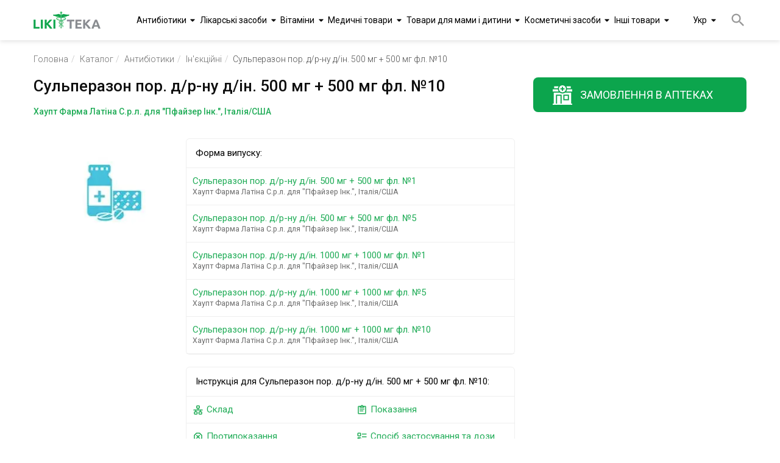

--- FILE ---
content_type: text/html;charset=utf-8
request_url: https://likiteka.info/instruction/sulperazon-por-d-r-ra-d-in-500-mg-500-mg-fl-10/
body_size: 147475
content:









<!DOCTYPE html>
<html lang="uk">
<head>
    <meta charset="UTF-8">
    <!-- Google Tag Manager -->
    <script>(function(w,d,s,l,i){w[l]=w[l]||[];w[l].push({'gtm.start':
            new Date().getTime(),event:'gtm.js'});var f=d.getElementsByTagName(s)[0],
        j=d.createElement(s),dl=l!='dataLayer'?'&l='+l:'';j.async=true;j.src=
        'https://www.googletagmanager.com/gtm.js?id='+i+dl;f.parentNode.insertBefore(j,f);
    })(window,document,'script','dataLayer','GTM-5W3DKBJZ');</script>
    <!-- End Google Tag Manager -->

    <!-- Google tag (gtag.js) -->
    <script async src="https://www.googletagmanager.com/gtag/js?id=G-02RN7LWP6G"></script>
    <script>
        window.dataLayer = window.dataLayer || [];
        function gtag(){dataLayer.push(arguments);}
        gtag('js', new Date());

        gtag('config', 'G-02RN7LWP6G');
    </script>

    <title>Сульперазон пор. д/р-ну д/ін. 500 мг + 500 мг фл. №10 – Інструкція, ціна в аптеках | Лікітека</title>
    <meta name="viewport" content="width=device-width, initial-scale=1.0">
    <meta name="robots" content="index, follow">
    
    <meta name="keywords" content="Сульперазон 1000мг №10 інструкція із застосування, аналоги, ціна, склад, опис, знайти в аптеках України, Цефалоспорини третього покоління, Цефоперазон, комбінації">
    
    
    <meta name="description" content="Інструкція по застосуванню Сульперазон пор. д/р-ну д/ін. 500 мг + 500 мг фл. №10, повний опис, склад, показання, аналоги, пошук в аптеках – Довідник Лікітека">
    
    
    
    

    
    

    <meta property="og:type" content="website">
    <meta property="og:title" content="Сульперазон пор. д/р-ну д/ін. 500 мг + 500 мг фл. №10 – Інструкція, ціна в аптеках | Лікітека">
    <meta property="og:description" content="Інструкція по застосуванню Сульперазон пор. д/р-ну д/ін. 500 мг + 500 мг фл. №10, повний опис, склад, показання, аналоги, пошук в аптеках – Довідник Лікітека">
    <meta property="og:image" content="https://likiteka.info/assets/img/likiteka.png">
    <meta property="og:site_name" content="Лікітека">

    <link rel="icon" type="image/png" href="/assets/img/favicon.png;jsessionid=0A326EC09BBB09178031DDBB1D8CDB23" sizes="16x16">
    <link rel="icon" type="image/png" href="/assets/img/favicon.png;jsessionid=0A326EC09BBB09178031DDBB1D8CDB23" sizes="32x32">
    <link rel="icon" type="image/png" href="/assets/img/favicon.png;jsessionid=0A326EC09BBB09178031DDBB1D8CDB23" sizes="96x96">

    
    
    <meta property="og:locale" content="uk_UA">
    <meta property="og:locale:alternate" content="ru_UA">
    <meta property="og:url"
          content="https://likiteka.info/instruction/sulperazon-por-d-r-ra-d-in-500-mg-500-mg-fl-10/">
    <link rel="alternate" hreflang="ru"
          href="https://likiteka.info/ru/instruction/sulperazon-por-d-r-ra-d-in-500-mg-500-mg-fl-10/"/>
    <link rel="alternate" hreflang="uk"
          href="https://likiteka.info/instruction/sulperazon-por-d-r-ra-d-in-500-mg-500-mg-fl-10/"/>
    
    
    

    <link rel="preconnect" href="https://fonts.googleapis.com">
    <link rel="preconnect" href="https://fonts.gstatic.com" crossorigin>
    <link href="https://fonts.googleapis.com/css2?family=Roboto:ital,wght@0,100;0,300;0,400;0,500;0,700;0,900;1,100;1,300;1,400;1,500;1,700;1,900&display=swap" rel="stylesheet">
    <link href="/assets/tmp/base/css/lib.css;jsessionid=0A326EC09BBB09178031DDBB1D8CDB23" rel="stylesheet">
    
    <link href="/assets/tmp/base/css/main.css;jsessionid=0A326EC09BBB09178031DDBB1D8CDB23" rel="stylesheet">

<link href="/assets/lib/lightgallery/dist/css/lightgallery.min.css;jsessionid=0A326EC09BBB09178031DDBB1D8CDB23" rel="stylesheet">
<link href="/assets/tmp/instruction/css/main.css;jsessionid=0A326EC09BBB09178031DDBB1D8CDB23" rel="stylesheet">





</head>
<body class="sticky-header">
<!-- Google Tag Manager (noscript) -->
<noscript><iframe src="https://www.googletagmanager.com/ns.html?id=GTM-5W3DKBJZ"
                  height="0" width="0" style="display:none;visibility:hidden"></iframe></noscript>
<!-- End Google Tag Manager (noscript) -->
<header class="header">
    <div class="container">
        <div class="header__inner">
            <a class="header__logo" href="https://likiteka.info/">
                <picture title="Довідник лікарських препаратів в Україні">
                    <source srcset="/assets/img/logo.webp" type="image/webp">
                    <source srcset="/assets/img/logo.png" type="image/png">
                    <img loading="lazy" class="header__logo-img" width="111" height="28" src="/assets/img/logo.png"
                         alt="Довідник лікарських препаратів в Україні">
                </picture>
            </a>

            <nav class="header-nav">
                <div class="header-nav__inner">
                    <ul class="header-nav__list">
                        
                            <li class="header-nav__item"><a class="header-nav__link"
                                                            href="https://likiteka.info/catalogue/antibiotiki/">Антибіотики</a>
                                <ul class="submenu">
                                    
                                        <li class="submenu__li">
                                            <a href="https://likiteka.info/catalogue/antibiotiki/antibiotiki-dlya-detej/">Антибіотики для дітей</a>
                                        </li>
                                    
                                        <li class="submenu__li">
                                            <a href="https://likiteka.info/catalogue/antibiotiki/tabletki-i-kapsuly/">Таблетки та капсули</a>
                                        </li>
                                    
                                        <li class="submenu__li">
                                            <a href="https://likiteka.info/catalogue/antibiotiki/inekcionnye/">Ін'єкційні</a>
                                        </li>
                                    
                                </ul>
                            </li>
                        
                            <li class="header-nav__item"><a class="header-nav__link"
                                                            href="https://likiteka.info/catalogue/lekarstvennye-preparaty/">Лікарські засоби</a>
                                <ul class="submenu">
                                    
                                        <li class="submenu__li">
                                            <a href="https://likiteka.info/catalogue/lekarstvennye-preparaty/gomeopaticheskie-preparaty/">Гомеопатичні препарати</a>
                                        </li>
                                    
                                        <li class="submenu__li">
                                            <a href="https://likiteka.info/catalogue/lekarstvennye-preparaty/vakciny/">Вакцини</a>
                                        </li>
                                    
                                        <li class="submenu__li">
                                            <a href="https://likiteka.info/catalogue/lekarstvennye-preparaty/preparaty-ot-prostudy/">Препарати від застуди</a>
                                        </li>
                                    
                                        <li class="submenu__li">
                                            <a href="https://likiteka.info/catalogue/lekarstvennye-preparaty/ginekologicheskie-preparaty/">Гінекологічні препарати</a>
                                        </li>
                                    
                                        <li class="submenu__li">
                                            <a href="https://likiteka.info/catalogue/lekarstvennye-preparaty/kontrastnye-veschestva/">Контрастні речовини</a>
                                        </li>
                                    
                                        <li class="submenu__li">
                                            <a href="https://likiteka.info/catalogue/lekarstvennye-preparaty/preparaty-dlya-serdechnososudistoj-sistemy/">Препарати для серцево-судинної системи</a>
                                        </li>
                                    
                                        <li class="submenu__li">
                                            <a href="https://likiteka.info/catalogue/lekarstvennye-preparaty/gormonalnye-preparaty/">Гормональні препарати</a>
                                        </li>
                                    
                                        <li class="submenu__li">
                                            <a href="https://likiteka.info/catalogue/lekarstvennye-preparaty/obezbolivayuschie-sredstva/">Знеболюючі засоби</a>
                                        </li>
                                    
                                        <li class="submenu__li">
                                            <a href="https://likiteka.info/catalogue/lekarstvennye-preparaty/protivovirusnye-preparaty/">Противірусні препарати</a>
                                        </li>
                                    
                                        <li class="submenu__li">
                                            <a href="https://likiteka.info/catalogue/lekarstvennye-preparaty/gematologicheskie-preparaty/">Гематологічні препарати</a>
                                        </li>
                                    
                                        <li class="submenu__li">
                                            <a href="https://likiteka.info/catalogue/lekarstvennye-preparaty/gepatoprotektory/">Гепатопротектори</a>
                                        </li>
                                    
                                        <li class="submenu__li">
                                            <a href="https://likiteka.info/catalogue/lekarstvennye-preparaty/dermatologicheskie-preparaty/">Дерматологічні препарати</a>
                                        </li>
                                    
                                        <li class="submenu__li">
                                            <a href="https://likiteka.info/catalogue/lekarstvennye-preparaty/preparaty-dlya-nervnoj-sistemy/">Препарати для нервової системи</a>
                                        </li>
                                    
                                        <li class="submenu__li">
                                            <a href="https://likiteka.info/catalogue/lekarstvennye-preparaty/preparaty-ot-allergii/">Препарати від алергії</a>
                                        </li>
                                    
                                        <li class="submenu__li">
                                            <a href="https://likiteka.info/catalogue/lekarstvennye-preparaty/protivogribkovye-sredstva/">Протигрибкові засоби</a>
                                        </li>
                                    
                                        <li class="submenu__li">
                                            <a href="https://likiteka.info/catalogue/lekarstvennye-preparaty/urologicheskie-preparaty/">Урологічні препарати</a>
                                        </li>
                                    
                                        <li class="submenu__li">
                                            <a href="https://likiteka.info/catalogue/lekarstvennye-preparaty/preparaty-pri-adenome-i-prostatite/">Препарати при аденомі та простатиті</a>
                                        </li>
                                    
                                        <li class="submenu__li">
                                            <a href="https://likiteka.info/catalogue/lekarstvennye-preparaty/protivoopuholevye-sredstva/">Протипухлинні засоби</a>
                                        </li>
                                    
                                        <li class="submenu__li">
                                            <a href="https://likiteka.info/catalogue/lekarstvennye-preparaty/anesteziruyuschie-sredstva/">Засоби анестезуючі</a>
                                        </li>
                                    
                                        <li class="submenu__li">
                                            <a href="https://likiteka.info/catalogue/lekarstvennye-preparaty/lekarstva-ot-diabeta/">Ліки від діабету</a>
                                        </li>
                                    
                                        <li class="submenu__li">
                                            <a href="https://likiteka.info/catalogue/lekarstvennye-preparaty/kontracepciya-planirovanie-semi/">Контрацепція, планування сім`ї</a>
                                        </li>
                                    
                                        <li class="submenu__li">
                                            <a href="https://likiteka.info/catalogue/lekarstvennye-preparaty/lechenie-gemorroya/">Лікування геморою</a>
                                        </li>
                                    
                                        <li class="submenu__li">
                                            <a href="https://likiteka.info/catalogue/lekarstvennye-preparaty/preparaty-dlya-potencii/">Препарати для потенції</a>
                                        </li>
                                    
                                        <li class="submenu__li">
                                            <a href="https://likiteka.info/catalogue/lekarstvennye-preparaty/sredstva-dlya-lecheniya-glaz/">Засоби для лікування очей</a>
                                        </li>
                                    
                                        <li class="submenu__li">
                                            <a href="https://likiteka.info/catalogue/lekarstvennye-preparaty/lekarstvennye-travy/">Лікувальні трави</a>
                                        </li>
                                    
                                        <li class="submenu__li">
                                            <a href="https://likiteka.info/catalogue/lekarstvennye-preparaty/lechenie-polosti-rta/">Лікування порожнини рота</a>
                                        </li>
                                    
                                        <li class="submenu__li">
                                            <a href="https://likiteka.info/catalogue/lekarstvennye-preparaty/mochegonnye-sredstva/">Сечогінні засоби</a>
                                        </li>
                                    
                                        <li class="submenu__li">
                                            <a href="https://likiteka.info/catalogue/lekarstvennye-preparaty/preparaty-ot-tuberkuleza/">Препарати від туберкульозу</a>
                                        </li>
                                    
                                        <li class="submenu__li">
                                            <a href="https://likiteka.info/catalogue/lekarstvennye-preparaty/preparaty-dlya-oporno-dvigatelnogo-apparata/">Препарати для лікування хвороб опорно-рухового апарату</a>
                                        </li>
                                    
                                        <li class="submenu__li">
                                            <a href="https://likiteka.info/catalogue/lekarstvennye-preparaty/sredstva-ot-parazitov/">Засоби від паразитів</a>
                                        </li>
                                    
                                        <li class="submenu__li">
                                            <a href="https://likiteka.info/catalogue/lekarstvennye-preparaty/immunomodulyatory/">Імуномодулятори</a>
                                        </li>
                                    
                                        <li class="submenu__li">
                                            <a href="https://likiteka.info/catalogue/lekarstvennye-preparaty/preparaty-dlya-zheludochno-kishechnogo-trakta/">Препарати для шлунково-кишкового тракту</a>
                                        </li>
                                    
                                        <li class="submenu__li">
                                            <a href="https://likiteka.info/catalogue/lekarstvennye-preparaty/tovary-dlya-diety-i-snizheniya-vesa/">Товари для дієти та зниження ваги</a>
                                        </li>
                                    
                                </ul>
                            </li>
                        
                            <li class="header-nav__item"><a class="header-nav__link"
                                                            href="https://likiteka.info/catalogue/vitaminy/">Вітаміни</a>
                                <ul class="submenu">
                                    
                                        <li class="submenu__li">
                                            <a href="https://likiteka.info/catalogue/vitaminy/vitamin-s/">Вітамін С</a>
                                        </li>
                                    
                                        <li class="submenu__li">
                                            <a href="https://likiteka.info/catalogue/vitaminy/vitaminy-a-e-i-d/">Вітаміни А, Е і D</a>
                                        </li>
                                    
                                        <li class="submenu__li">
                                            <a href="https://likiteka.info/catalogue/vitaminy/vitaminy-gruppy-v/">Вітаміни групи В</a>
                                        </li>
                                    
                                        <li class="submenu__li">
                                            <a href="https://likiteka.info/catalogue/vitaminy/vitaminy-dlya-krasoty/">Вітаміни для краси</a>
                                        </li>
                                    
                                        <li class="submenu__li">
                                            <a href="https://likiteka.info/catalogue/vitaminy/vitaminy-dlya-pozhilyh/">Вітаміни для літніх</a>
                                        </li>
                                    
                                        <li class="submenu__li">
                                            <a href="https://likiteka.info/catalogue/vitaminy/vitaminy-dlya-beremennyh-i-kormyaschih/">Вітаміни для вагітних та годуючих</a>
                                        </li>
                                    
                                        <li class="submenu__li">
                                            <a href="https://likiteka.info/catalogue/vitaminy/vitaminy-dlya-detej-i-podrostkov/">Вітаміни для дітей і підлітків</a>
                                        </li>
                                    
                                        <li class="submenu__li">
                                            <a href="https://likiteka.info/catalogue/vitaminy/dlya-glaz/">Для очей</a>
                                        </li>
                                    
                                        <li class="submenu__li">
                                            <a href="https://likiteka.info/catalogue/vitaminy/mineralnye-dobavki/">Мінеральні добавки</a>
                                        </li>
                                    
                                        <li class="submenu__li">
                                            <a href="https://likiteka.info/catalogue/vitaminy/polivitaminy/">Полівітаміни</a>
                                        </li>
                                    
                                        <li class="submenu__li">
                                            <a href="https://likiteka.info/catalogue/vitaminy/preparaty-zheleza/">Препарати заліза</a>
                                        </li>
                                    
                                        <li class="submenu__li">
                                            <a href="https://likiteka.info/catalogue/vitaminy/preparaty-joda/">Препарати йоду</a>
                                        </li>
                                    
                                        <li class="submenu__li">
                                            <a href="https://likiteka.info/catalogue/vitaminy/preparaty-kalciya/">Препарати кальцію</a>
                                        </li>
                                    
                                </ul>
                            </li>
                        
                            <li class="header-nav__item"><a class="header-nav__link"
                                                            href="https://likiteka.info/catalogue/medicinskie-tovary/">Медичні товари</a>
                                <ul class="submenu">
                                    
                                        <li class="submenu__li">
                                            <a href="https://likiteka.info/catalogue/medicinskie-tovary/uhod-za-bolnymi/">Догляд за хворими</a>
                                        </li>
                                    
                                        <li class="submenu__li">
                                            <a href="https://likiteka.info/catalogue/medicinskie-tovary/manipulyacionnye-sredstva/">Маніпуляційні засоби</a>
                                        </li>
                                    
                                        <li class="submenu__li">
                                            <a href="https://likiteka.info/catalogue/medicinskie-tovary/medicinskaya-tehnika/">Медична техніка</a>
                                        </li>
                                    
                                        <li class="submenu__li">
                                            <a href="https://likiteka.info/catalogue/medicinskie-tovary/medtekstil/">Медтекстиль</a>
                                        </li>
                                    
                                        <li class="submenu__li">
                                            <a href="https://likiteka.info/catalogue/medicinskie-tovary/ortopediya/">Ортопедія</a>
                                        </li>
                                    
                                        <li class="submenu__li">
                                            <a href="https://likiteka.info/catalogue/medicinskie-tovary/perevyazochnye-materialy/">Перев`язувальні матеріали</a>
                                        </li>
                                    
                                        <li class="submenu__li">
                                            <a href="https://likiteka.info/catalogue/medicinskie-tovary/reabilitaciya/">Реабілітація</a>
                                        </li>
                                    
                                        <li class="submenu__li">
                                            <a href="https://likiteka.info/catalogue/medicinskie-tovary/tovary-medicinskogo-naznacheniya/">Товари медичного призначення</a>
                                        </li>
                                    
                                        <li class="submenu__li">
                                            <a href="https://likiteka.info/catalogue/medicinskie-tovary/aptechki-medicinskie/">Аптечки медичні</a>
                                        </li>
                                    
                                        <li class="submenu__li">
                                            <a href="https://likiteka.info/catalogue/medicinskie-tovary/diagnosticheskie-testy/">Діагностичні тести</a>
                                        </li>
                                    
                                </ul>
                            </li>
                        
                            <li class="header-nav__item"><a class="header-nav__link"
                                                            href="https://likiteka.info/catalogue/tovary-dlya-mamy-i-rebenka/">Товари для мами і дитини</a>
                                <ul class="submenu">
                                    
                                        <li class="submenu__li">
                                            <a href="https://likiteka.info/catalogue/tovary-dlya-mamy-i-rebenka/detskaya-kosmetika/">Дитяча косметика</a>
                                        </li>
                                    
                                        <li class="submenu__li">
                                            <a href="https://likiteka.info/catalogue/tovary-dlya-mamy-i-rebenka/detskie-aksessuary/">Дитячі аксесуари</a>
                                        </li>
                                    
                                        <li class="submenu__li">
                                            <a href="https://likiteka.info/catalogue/tovary-dlya-mamy-i-rebenka/detskie-vlazhnye-salfetki/">Дитячі вологі серветки</a>
                                        </li>
                                    
                                        <li class="submenu__li">
                                            <a href="https://likiteka.info/catalogue/tovary-dlya-mamy-i-rebenka/detskie-pelenki/">Дитячі пелюшки</a>
                                        </li>
                                    
                                        <li class="submenu__li">
                                            <a href="https://likiteka.info/catalogue/tovary-dlya-mamy-i-rebenka/detskie-podguzniki/">Дитячі підгузники</a>
                                        </li>
                                    
                                        <li class="submenu__li">
                                            <a href="https://likiteka.info/catalogue/tovary-dlya-mamy-i-rebenka/detskoe-pitanie/">Дитяче харчування</a>
                                        </li>
                                    
                                        <li class="submenu__li">
                                            <a href="https://likiteka.info/catalogue/tovary-dlya-mamy-i-rebenka/tovary-dlya-mamy/">Товари для мами</a>
                                        </li>
                                    
                                </ul>
                            </li>
                        
                            <li class="header-nav__item"><a class="header-nav__link"
                                                            href="https://likiteka.info/catalogue/kosmeticheskie-sredstva/">Косметичні засоби</a>
                                <ul class="submenu">
                                    
                                        <li class="submenu__li">
                                            <a href="https://likiteka.info/catalogue/kosmeticheskie-sredstva/sredstva-dlya-volos/">Засоби для волосся</a>
                                        </li>
                                    
                                        <li class="submenu__li">
                                            <a href="https://likiteka.info/catalogue/kosmeticheskie-sredstva/sredstva-dlya-gub/">Засоби для губ</a>
                                        </li>
                                    
                                        <li class="submenu__li">
                                            <a href="https://likiteka.info/catalogue/kosmeticheskie-sredstva/sredstva-dlya-dusha-i-vanny/">Засоби для ванни та душу</a>
                                        </li>
                                    
                                        <li class="submenu__li">
                                            <a href="https://likiteka.info/catalogue/kosmeticheskie-sredstva/sredstva-dlya-lica/">Засоби для обличчя</a>
                                        </li>
                                    
                                        <li class="submenu__li">
                                            <a href="https://likiteka.info/catalogue/kosmeticheskie-sredstva/sredstva-dlya-tela/">Засоби для тіла</a>
                                        </li>
                                    
                                        <li class="submenu__li">
                                            <a href="https://likiteka.info/catalogue/kosmeticheskie-sredstva/sredstva-lichnoj-gigieny/">Засоби особистої гігієни</a>
                                        </li>
                                    
                                        <li class="submenu__li">
                                            <a href="https://likiteka.info/catalogue/kosmeticheskie-sredstva/sredstva-zhenskoj-gigieny/">Засоби жіночої гігієни</a>
                                        </li>
                                    
                                </ul>
                            </li>
                        
                            <li class="header-nav__item"><a class="header-nav__link"
                                                            href="https://likiteka.info/catalogue/drugie-tovary/">Інші товари</a>
                                <ul class="submenu">
                                    
                                        <li class="submenu__li">
                                            <a href="https://likiteka.info/catalogue/drugie-tovary/dieticheskie-produkty/">Дієтичні продукти</a>
                                        </li>
                                    
                                        <li class="submenu__li">
                                            <a href="https://likiteka.info/catalogue/drugie-tovary/aromaterapiya/">Ароматерапія</a>
                                        </li>
                                    
                                        <li class="submenu__li">
                                            <a href="https://likiteka.info/catalogue/drugie-tovary/bytovaya-himiya/">Побутова хімія</a>
                                        </li>
                                    
                                        <li class="submenu__li">
                                            <a href="https://likiteka.info/catalogue/drugie-tovary/repellenty/">Репеленти</a>
                                        </li>
                                    
                                </ul>
                            </li>
                        
                    </ul>
                </div>
            </nav>
            <div class="lang-container">
                <div class="lang">
                    
                        
                            <span class="lang__base">Укр</span>
                            <div class="lang__box">
                                <span class="lang__item lang__item_active">Укр</span>
                                <a class="lang__item" rel="alternate" hreflang="ru"
                                   href="https://likiteka.info/ru/instruction/sulperazon-por-d-r-ra-d-in-500-mg-500-mg-fl-10/">Рус</a>
                            </div>
                        
                        
                    
                </div>
            </div>

            
                <button class="btn header__search-btn" id="header__search-btn">
                    <svg class="header__search-btn-icon" width="28" height="28" viewBox="0 0 24 24">
                        <path fill="currentColor"
                              d="M9.5,3A6.5,6.5 0 0,1 16,9.5C16,11.11 15.41,12.59 14.44,13.73L14.71,14H15.5L20.5,19L19,20.5L14,15.5V14.71L13.73,14.44C12.59,15.41 11.11,16 9.5,16A6.5,6.5 0 0,1 3,9.5A6.5,6.5 0 0,1 9.5,3M9.5,5C7,5 5,7 5,9.5C5,12 7,14 9.5,14C12,14 14,12 14,9.5C14,7 12,5 9.5,5Z"/>
                    </svg>
                </button>
            

            <div class="burger">
                <span></span>
            </div>
        </div>
        
            <div class="header__search-box autocomplete" id="header-autocomplete">
                <form class="header__search-form" action="https://likiteka.info/search" method="get" id="header-search">
                    <input class="header__search-input" type="text" placeholder="Введіть назву препарату" tabindex="1" name="q">
                    <ul class="search-result-list header__result-item-list" >






























                    </ul>
                    <button class="header__form-search-btn btn btn--green" type="submit">Знайти</button>
                </form>
            </div>
        
    </div>
</header>
<div class="main-content">


    <div class="breadcrumb">
        <div class="container">
            <ul itemscope itemtype="http://schema.org/BreadcrumbList" class="breadcrumb__list">
                <li itemprop="itemListElement" itemscope itemtype="https://schema.org/ListItem"
                    class="breadcrumb__list-item"><a itemscope itemtype="https://schema.org/WebPage" itemprop="item" itemid="https://likiteka.info/" class="breadcrumb__list-link"
                                                     href="https://likiteka.info/">Головна</a>
                    <meta itemprop="name" content="Головна"/>
                    <meta itemprop="position" content="1"/>
                </li>
                <li itemprop="itemListElement" itemscope itemtype="https://schema.org/ListItem"
                    class="breadcrumb__list-item"><a itemscope itemtype="https://schema.org/WebPage" itemprop="item" itemid="https://likiteka.info/catalogue/" class="breadcrumb__list-link"
                                                     href="https://likiteka.info/catalogue/">Каталог</a>
                    <meta itemprop="name" content="Каталог"/>
                    <meta itemprop="position" content="2"/>
                </li>
                <li itemprop="itemListElement" itemscope itemtype="https://schema.org/ListItem"
                    class="breadcrumb__list-item"><a itemscope itemtype="https://schema.org/WebPage" itemprop="item" itemid="https://likiteka.info/catalogue/antibiotiki/"
                                                     class="breadcrumb__list-link"
                                                     href="https://likiteka.info/catalogue/antibiotiki/">Антибіотики</a>
                    <meta itemprop="name" content="Антибіотики"/>
                    <meta itemprop="position" content="3"/>
                </li>
                
                    
                        <li itemprop="itemListElement" itemscope itemtype="https://schema.org/ListItem"
                            class="breadcrumb__list-item"><a itemscope itemtype="https://schema.org/WebPage" itemprop="item"
                                                             itemid="https://likiteka.info/catalogue/antibiotiki/inekcionnye/"
                                                             class="breadcrumb__list-link"
                                                             href="https://likiteka.info/catalogue/antibiotiki/inekcionnye/">Ін'єкційні</a>
                            <meta itemprop="name" content="Ін'єкційні"/>
                            <meta itemprop="position" content="4"/>
                        </li>
                        
                            
                            
                                <li itemprop="itemListElement" itemscope itemtype="https://schema.org/ListItem" class="breadcrumb__list-item">Сульперазон пор. д/р-ну д/ін. 500 мг + 500 мг фл. №10
                                    <meta itemprop="name" content="Сульперазон пор. д/р-ну д/ін. 500 мг + 500 мг фл. №10"/>
                                    <meta itemprop="position" content="5"/>
                                </li>
                            
                        
                    
                    
                
            </ul>
        </div>
    </div>


<section class="tablets">
    <div class="container">
        <div class="tablets__inner">
            <div class="tablets-container">
                <h1>Сульперазон пор. д/р-ну д/ін. 500 мг + 500 мг фл. №10</h1>
                
                    <span class="caption-h">Хаупт Фарма Латіна С.р.л. для "Пфайзер Інк.", Італія/США</span>
                
                <div class="tablets-main">
                    <div class="tablets-main__item" id="lightgallery">
                        <a class="fancybox" href="/assets/img/no-image-sku-icon.jpg">
                            <picture title="Сульперазон пор. д/р-ну д/ін. 500 мг + 500 мг фл. №10">
                                <source srcset="/assets/img/no-image-sku-icon.webp" type="image/webp">
                                <source srcset="/assets/img/no-image-sku-icon.jpg" type="image/jpg">
                                <img loading="lazy" width="252" height="200" alt="Сульперазон пор. д/р-ну д/ін. 500 мг + 500 мг фл. №10" src="/assets/img/no-image-sku-icon.jpg">
                            </picture>
                        </a>
                    </div>

                    <div class="tablets-main__item">
                        
                            <div class="tablets-main__text">
                                <div class="tablets-main__text-title">Форма випуску:</div>
                                <ul class="tablets-main__section-list">
                                    
                                        <li class="tablets-main__section-item">
                                            <a class="tablets-main__text-link" href="https://likiteka.info/instruction/sulperazon-por-d-r-ra-d-in-500-mg-500-mg-fl-1/">Сульперазон пор. д/р-ну д/ін. 500 мг + 500 мг фл. №1
                                                <br>
                                                    <span class="tablets-main__text-producer">Хаупт Фарма Латіна С.р.л. для "Пфайзер Інк.", Італія/США</span>
                                            </a>
                                        </li>
                                    
                                        <li class="tablets-main__section-item">
                                            <a class="tablets-main__text-link" href="https://likiteka.info/instruction/sulperazon-por-d-r-ra-d-in-500-mg-500-mg-fl-5/">Сульперазон пор. д/р-ну д/ін. 500 мг + 500 мг фл. №5
                                                <br>
                                                    <span class="tablets-main__text-producer">Хаупт Фарма Латіна С.р.л. для "Пфайзер Інк.", Італія/США</span>
                                            </a>
                                        </li>
                                    
                                        <li class="tablets-main__section-item">
                                            <a class="tablets-main__text-link" href="https://likiteka.info/instruction/sulperazon-por-d-r-ra-d-in-1000-mg-1000-mg-fl-1/">Сульперазон пор. д/р-ну д/ін. 1000 мг + 1000 мг фл. №1
                                                <br>
                                                    <span class="tablets-main__text-producer">Хаупт Фарма Латіна С.р.л. для "Пфайзер Інк.", Італія/США</span>
                                            </a>
                                        </li>
                                    
                                        <li class="tablets-main__section-item">
                                            <a class="tablets-main__text-link" href="https://likiteka.info/instruction/sulperazon-por-d-r-ra-d-in-1000-mg-1000-mg-fl-5/">Сульперазон пор. д/р-ну д/ін. 1000 мг + 1000 мг фл. №5
                                                <br>
                                                    <span class="tablets-main__text-producer">Хаупт Фарма Латіна С.р.л. для "Пфайзер Інк.", Італія/США</span>
                                            </a>
                                        </li>
                                    
                                        <li class="tablets-main__section-item">
                                            <a class="tablets-main__text-link" href="https://likiteka.info/instruction/sulperazon-por-d-r-ra-d-in-1000-mg-1000-mg-fl-10/">Сульперазон пор. д/р-ну д/ін. 1000 мг + 1000 мг фл. №10
                                                <br>
                                                    <span class="tablets-main__text-producer">Хаупт Фарма Латіна С.р.л. для "Пфайзер Інк.", Італія/США</span>
                                            </a>
                                        </li>
                                    
                                    
                                </ul>
                            </div>
                        

                        <div class="tablets-main__text">
                            <div class="tablets-main__text-title">Інструкція для Сульперазон пор. д/р-ну д/ін. 500 мг + 500 мг фл. №10:</div>
                            <div class="tablets-main__table">
                                <div class="tablets-main__table-item">
                                    
                                        <a class="tablets-main__text-link" href="#compositionAnchor">
                                            <svg width="18" height="18" viewBox="0 0 24 24">
                                                <path fill="currentColor"
                                                      d="M10,2C8.89,2 8,2.89 8,4V7C8,8.11 8.89,9 10,9H11V11H2V13H6V15H5C3.89,15 3,15.89 3,17V20C3,21.11 3.89,22 5,22H9C10.11,22 11,21.11 11,20V17C11,15.89 10.11,15 9,15H8V13H16V15H15C13.89,15 13,15.89 13,17V20C13,21.11 13.89,22 15,22H19C20.11,22 21,21.11 21,20V17C21,15.89 20.11,15 19,15H18V13H22V11H13V9H14C15.11,9 16,8.11 16,7V4C16,2.89 15.11,2 14,2H10M10,4H14V7H10V4M5,17H9V20H5V17M15,17H19V20H15V17Z"/>
                                            </svg>
                                            Склад</a>
                                    
                                    
                                        <a class="tablets-main__text-link" href="#limitationsAnchor">
                                            <svg width="18" height="18" viewBox="0 0 24 24">
                                                <path fill="currentColor"
                                                      d="M8.27,3L3,8.27V15.73L8.27,21H15.73C17.5,19.24 21,15.73 21,15.73V8.27L15.73,3M9.1,5H14.9L19,9.1V14.9L14.9,19H9.1L5,14.9V9.1M9.12,7.71L7.71,9.12L10.59,12L7.71,14.88L9.12,16.29L12,13.41L14.88,16.29L16.29,14.88L13.41,12L16.29,9.12L14.88,7.71L12,10.59"/>
                                            </svg>
                                            Протипоказання</a>
                                    
                                    
                                        <a class="tablets-main__text-link" href="#sideEffectsAnchor">
                                            <svg width="18" height="18" viewBox="0 0 24 24">
                                                <path fill="currentColor"
                                                      d="M12 2C6.47 2 2 6.5 2 12S6.47 22 12 22C17.5 22 22 17.5 22 12S17.5 2 12 2M12 20C7.58 20 4 16.42 4 12S7.58 4 12 4 20 7.58 20 12 16.42 20 12 20M15.5 11C16.33 11 17 10.33 17 9.5S16.33 8 15.5 8 14 8.67 14 9.5 14.67 11 15.5 11M8.5 11C9.33 11 10 10.33 10 9.5S9.33 8 8.5 8 7 8.67 7 9.5 7.67 11 8.5 11M12 13.5C9.67 13.5 7.69 14.96 6.89 17H17.11C16.31 14.96 14.33 13.5 12 13.5Z"/>
                                            </svg>
                                            Побічні реакції</a>
                                    
                                    
                                        <a class="tablets-main__text-link" href="#pregnancyAndLactationAnchor">
                                            <svg width="18" height="18" viewBox="0 0 24 24">
                                                <path fill="currentColor"
                                                      d="M9,4C9,2.89 9.89,2 11,2C12.11,2 13,2.89 13,4C13,5.11 12.11,6 11,6C9.89,6 9,5.11 9,4M16,13C16,11.66 15.17,10.5 14,10A3,3 0 0,0 11,7A3,3 0 0,0 8,10V17H10V22H13V17H16V13Z"/>
                                            </svg>
                                            У період вагітності</a>
                                    
                                    <a class="tablets-main__text-link" href="#registrationDataAnchor">
                                        <svg width="18" height="18" viewBox="0 0 24 24">
                                            <path fill="currentColor"
                                                  d="M9 10A3.04 3.04 0 0 1 12 7A3.04 3.04 0 0 1 15 10A3.04 3.04 0 0 1 12 13A3.04 3.04 0 0 1 9 10M12 19L16 20V16.92A7.54 7.54 0 0 1 12 18A7.54 7.54 0 0 1 8 16.92V20M12 4A5.78 5.78 0 0 0 7.76 5.74A5.78 5.78 0 0 0 6 10A5.78 5.78 0 0 0 7.76 14.23A5.78 5.78 0 0 0 12 16A5.78 5.78 0 0 0 16.24 14.23A5.78 5.78 0 0 0 18 10A5.78 5.78 0 0 0 16.24 5.74A5.78 5.78 0 0 0 12 4M20 10A8.04 8.04 0 0 1 19.43 12.8A7.84 7.84 0 0 1 18 15.28V23L12 21L6 23V15.28A7.9 7.9 0 0 1 4 10A7.68 7.68 0 0 1 6.33 4.36A7.73 7.73 0 0 1 12 2A7.73 7.73 0 0 1 17.67 4.36A7.68 7.68 0 0 1 20 10Z"/>
                                        </svg>
                                        Реєстраційні дані</a>
                                </div>
                                <div class="tablets-main__table-item">
                                    
                                        <a class="tablets-main__text-link" href="#indicationsAnchor">
                                            <svg width="18" height="18" viewBox="0 0 24 24">
                                                <path fill="currentColor"
                                                      d="M19,3H14.82C14.25,1.44 12.53,0.64 11,1.2C10.14,1.5 9.5,2.16 9.18,3H5A2,2 0 0,0 3,5V19A2,2 0 0,0 5,21H19A2,2 0 0,0 21,19V5A2,2 0 0,0 19,3M12,3A1,1 0 0,1 13,4A1,1 0 0,1 12,5A1,1 0 0,1 11,4A1,1 0 0,1 12,3M7,7H17V5H19V19H5V5H7V7M17,11H7V9H17V11M15,15H7V13H15V15Z"/>
                                            </svg>
                                            Показання</a>
                                    
                                    
                                        <a class="tablets-main__text-link" href="#dosageAndAdministrationAnchor">
                                            <svg width="18" height="18" viewBox="0 0 24 24">
                                                <path fill="currentColor"
                                                      d="M4 13C2.89 13 2 13.89 2 15V19C2 20.11 2.89 21 4 21H8C9.11 21 10 20.11 10 19V15C10 13.89 9.11 13 8 13M8.2 14.5L9.26 15.55L5.27 19.5L2.74 16.95L3.81 15.9L5.28 17.39M4 3C2.89 3 2 3.89 2 5V9C2 10.11 2.89 11 4 11H8C9.11 11 10 10.11 10 9V5C10 3.89 9.11 3 8 3M4 5H8V9H4M12 5H22V7H12M12 19V17H22V19M12 11H22V13H12Z"/>
                                            </svg>
                                            Спосіб застосування та дози</a>
                                    
                                    
                                        <a class="tablets-main__text-link" href="#overdosageAnchor">
                                            <svg width="18" height="18" viewBox="0 0 24 24">
                                                <path fill="currentColor"
                                                      d="M12 2C17.5 2 22 6.5 22 12C22 17.5 17.5 22 12 22C6.5 22 2 17.5 2 12C2 6.5 6.5 2 12 2M12 4C7.58 4 4 7.58 4 12C4 16.42 7.58 20 12 20C16.42 20 20 16.42 20 12C20 7.58 16.42 4 12 4M12 5C15.87 5 19 8.13 19 12C19 15.87 15.87 19 12 19C8.13 19 5 15.87 5 12C5 10.07 5.78 8.32 7.05 7.05L12 12V5Z"/>
                                            </svg>
                                            Передозування</a>
                                    
                                    
                                        <a class="tablets-main__text-link" href="#storageAndHandlingAnchor">
                                            <svg width="18" height="18" viewBox="0 0 24 24">
                                                <path fill="currentColor"
                                                      d="M3,3H21V7H3V3M4,8H20V21H4V8M9.5,11A0.5,0.5 0 0,0 9,11.5V13H15V11.5A0.5,0.5 0 0,0 14.5,11H9.5Z"/>
                                            </svg>
                                            Умови зберігання</a>
                                    
                                    <a class="tablets-main__text-link" href="#analogsAnchor">
                                        <svg width="18" height="18" viewBox="0 0 24 24">
                                            <path fill="currentColor"
                                                  d="M13,14C9.64,14 8.54,15.35 8.18,16.24C9.25,16.7 10,17.76 10,19A3,3 0 0,1 7,22A3,3 0 0,1 4,19C4,17.69 4.83,16.58 6,16.17V7.83C4.83,7.42 4,6.31 4,5A3,3 0 0,1 7,2A3,3 0 0,1 10,5C10,6.31 9.17,7.42 8,7.83V13.12C8.88,12.47 10.16,12 12,12C14.67,12 15.56,10.66 15.85,9.77C14.77,9.32 14,8.25 14,7A3,3 0 0,1 17,4A3,3 0 0,1 20,7C20,8.34 19.12,9.5 17.91,9.86C17.65,11.29 16.68,14 13,14M7,18A1,1 0 0,0 6,19A1,1 0 0,0 7,20A1,1 0 0,0 8,19A1,1 0 0,0 7,18M7,4A1,1 0 0,0 6,5A1,1 0 0,0 7,6A1,1 0 0,0 8,5A1,1 0 0,0 7,4M17,6A1,1 0 0,0 16,7A1,1 0 0,0 17,8A1,1 0 0,0 18,7A1,1 0 0,0 17,6Z"/>
                                        </svg>
                                        Рекомендовані аналоги</a>
                                </div>
                            </div>
                        </div>
                    </div>
                </div>

                <div class="tablets-container-desc">
                    Інструкція вказана для Сульперазон пор. д/р-ну д/ін. 500 мг + 500 мг фл. №10
                </div>

                

                <div class="tablets-tabs">
                    
                        <div class="tablets-tabs__item tablets-tabs__item_active" id="compositionAnchor">
                            <h2>Склад <span class="tablets-tabs__name"></span></h2>
                            <div class="tablets-tabs__box">
                                <div class="generation-about-tablet">
                                        <p><i>діючі речовини:&nbsp;</i>сульбактам/цефоперазон;</p>

<p>1&nbsp;флакон містить 623<sup>&nbsp;</sup>мг сульбактаму натрію, що еквівалентно 500&nbsp;мг сульбактаму, та 623&nbsp;мг цефоперазону натрію, що еквівалентно 500&nbsp;мг цефоперазону;</p>

<p>1&nbsp;флакон містить 1246&nbsp;мг сульбактаму натрію, що еквівалентно 1000&nbsp;мг сульбактаму, та 1246&nbsp;мг цефоперазону натрію, що еквівалентно 1000&nbsp;мг цефоперазону.</p>

<p><i>допоміжні речовини:&nbsp;</i>відсутні.</p>

<p id="Лікарська_форма"><span style="font-size:16px;"><strong>Лікарська форма</strong></span></p>

<p>Порошок для розчину для ін&rsquo;єкцій.</p>

<p><i>Основні фізико-хімічні властивості:&nbsp;</i>порошок від білого до майже білого кольору, що не містить сторонніх часток.</p>

<p id="Фармакотерапевтична_група"><span style="font-size:16px;"><strong>Фармакотерапевтична група</strong></span></p>

<p>Антибактеріальні засоби для системного застосування. Інші бета-лактамні антибіотики. Цефалоспорини третього покоління. Код АТХ J01D D62.</p>

<p id="Фармакологічні_властивості"><span style="font-size:16px;"><strong>Фармакологічні властивості</strong></span></p>

<p><i>Фармакодинаміка.</i></p>

<p>Сульперазон<sup>&reg;</sup>&nbsp;є комбінацією сульбактаму натрію та цефоперазону натрію.</p>

<p>Сульбактам натрію є похідною речовиною основного пеніцилінового ядра. Він є необоротним інгібітором бета-лактамази та застосовується тільки парентерально. За хімічною структурою це сульфон натрію пеніцилінату. Містить 92&nbsp;мг натрію (4&nbsp;мЕкв) на 1&nbsp;грам. Сульбактам &ndash; дуже легко розчинний у воді кристалічний порошок майже білого кольору. Молекулярна маса становить&nbsp;255,22.</p>

<p>Цефоперазон натрію &ndash; це напівсинтетичний цефалоспориновий антибіотик ІІІ&nbsp;покоління широкого спектра дії, що застосовується тільки парентерально. Містить 34&nbsp;мг натрію (1,5&nbsp;мЕкв) на 1&nbsp;грам. Цефоперазон &ndash; це легкорозчинний у воді кристалічний порошок білого кольору. Молекулярна маса становить&nbsp;667,65.</p>

<p><i>Механізм дії.</i></p>

<p>Антибактеріальним компонентом лікарського засобу Сульперазон<sup>&reg;</sup>&nbsp;є цефоперазон &ndash; цефалоспорин ІІІ&nbsp;покоління, що діє проти чутливих мікроорганізмів у стадії активної мультиплікації шляхом пригнічення біосинтезу мукопептиду клітинної стінки. Сульбактам не має вираженої антибактеріальної активності, за винятком активності проти&nbsp;<i>Neisseriaceae</i>&nbsp;та&nbsp;<i>Acinetobacter</i>. Однак біохімічні дослідження на безклітинних бактеріальних системах показали, що сульбактам є необоротним інгібітором найважливіших бета-лактамаз, що продукуються мікроорганізмами, резистентними до бета-лактамних антибіотиків.</p>

<p>Потенціал сульбактаму щодо запобігання деструкції пеніцилінів та цефалоспоринів резистентними мікроорганізмами був підтверджений у ході досліджень цілісних мікроорганізмів з використанням резистентних штамів, під час яких сульбактам продемонстрував виражений синергізм з пеніцилінами та цефалоспоринами. Оскільки сульбактам також зв&rsquo;язується з деякими пеніцилінзв&rsquo;язуючими білками, часто чутливі штами стають вразливішими до дії лікарського засобу Сульперазон<sup>&reg;</sup>, ніж до дії одного цефоперазону.</p>

<p>Комбінація сульбактаму та цефоперазону є активною проти всіх мікроорганізмів, чутливих до цефоперазону. Крім того, спостерігається синергізм дії (зниження мінімальних концентрацій комбінації, що пригнічують мікроорганізми приблизно в 4&nbsp;рази порівняно з такими концентраціями для кожного компонента окремо) проти різних мікроорганізмів з найбільш вираженою дією проти таких мікроорганізмів:<i>&nbsp;Haemophilus influenzae,&nbsp;</i>види<i>&nbsp;Bacteroides,&nbsp;</i>види<i>&nbsp;Staphylococcus, Acinetobacter calcoaceticus, Enterobacter aerogenes, Escherichia coli, Proteus mirabilis, Klebsiella pneumoniae, Morganella morganii, Citrobacter freundii, Enterobacter cloacae, Citrobacter diversus.</i></p>

<p>Сульперазон<sup>&reg;</sup>&nbsp;проявляє активність&nbsp;<i>in vitro</i>&nbsp;щодо широкого спектра клінічно значущих мікроорганізмів.</p>

<p><u>Грампозитивні мікроорганізми:</u></p>

<ul>
	<li><i>Staphylococcus aureus&nbsp;</i>(штами, що продукують або не продукують пеніциліназу);</li>
	<li><i>Staphylococcus epidermidis</i>;</li>
	<li><i>Streptococcus pneumoniae&nbsp;</i>(попередня назва<i>&nbsp;Diplococcus pneumonіае</i>);</li>
	<li><i>Streptococcus pyogenes&nbsp;</i>(бета-гемолітичні стрептококи групи А);</li>
	<li><i>Streptococcus agalactiae&nbsp;</i>(бета-гемолітичні стрептококи групи В);</li>
	<li>більшість інших штамів бета-гемолітичних стрептококів;</li>
	<li>багато штамів<i>&nbsp;Streptococcus faecalis&nbsp;</i>(ентерокок).</li>
</ul>

<p><u>Грамнегативні мікроорганізми:</u></p>

<ul>
	<li><i>Escherichia coli;</i></li>
	<li>види<i>&nbsp;Klebsiella;</i></li>
	<li>види<i>&nbsp;Enterobacter;</i></li>
	<li>види<i>&nbsp;Citrobacter;</i></li>
	<li><i>Haemophilus influenzae;</i></li>
	<li><i>Proteus mirabilis;</i></li>
	<li><i>Proteus vulgaris;</i></li>
	<li><i>Morganella morganii&nbsp;</i>(попередня назва<i>&nbsp;Proteus morganii</i>)<i>;</i></li>
	<li><i>Providencia rettgeri&nbsp;</i>(попередня назва<i>&nbsp;Proteus rettgeri</i>)<i>;</i></li>
	<li>види<i>&nbsp;Providencia;</i></li>
	<li>види<i>&nbsp;Serratia&nbsp;</i>(включаючи<i>&nbsp;S. marcescens</i>)<i>;</i></li>
	<li>види<i>&nbsp;Salmonella&nbsp;</i>та<i>&nbsp;Shigella;</i></li>
	<li><i>Pseudomonas aeruginosa&nbsp;</i>та деякі інші види<i>&nbsp;Pseudomonas;</i></li>
	<li><i>Acinetobacter calcoaceticus;</i></li>
	<li><i>Neisseria gonorrhoeae;</i></li>
	<li><i>Neisseria meningitidis;</i></li>
	<li><i>Bordetella pertussis;</i></li>
	<li><i>Yersinia enterocolitica.</i></li>
</ul>

<p><u>Анаеробні мікроорганізми:</u></p>

<ul>
	<li>грамнегативні бацили (включаючи&nbsp;<i>Bacteroides fragilis</i>, інші види&nbsp;<i>Bacteroides</i>&nbsp;та види&nbsp;<i>Fusobacterium)</i>;</li>
	<li>грампозитивні та грамнегативні коки (включаючи види&nbsp;<i>Peptococcus, Peptostreptococcus&nbsp;</i>та<i>&nbsp;Veillonella</i>);</li>
	<li>грампозитивні бацили (включаючи види&nbsp;<i>Clostridium, Eubacterium&nbsp;</i>та<i>&nbsp;Lactobacillus</i>).</li>
</ul>

<p>Встановлено такий діапазон чутливості до препарату Сульперазон<sup>&reg;</sup>.</p>

<p><i>Мінімальні інгібуючі концентрації (МІК) (мкг/мл, як концентрації цефоперазону):</i></p>

<table border="1" cellpadding="0" cellspacing="0" width="100%">
	<tbody>
		<tr>
			<td valign="top" width="47%">
			<p>Чутливі</p>
			</td>
			<td valign="top" width="52%">
			<p>&le;&nbsp;16</p>
			</td>
		</tr>
		<tr>
			<td valign="top" width="47%">
			<p>Проміжні</p>
			</td>
			<td valign="top" width="52%">
			<p>17&ndash;63</p>
			</td>
		</tr>
		<tr>
			<td valign="top" width="47%">
			<p>Резистентні</p>
			</td>
			<td valign="top" width="52%">
			<p>&ge;&nbsp;64</p>
			</td>
		</tr>
	</tbody>
</table>

<p><i>Розміри диска зони чутливості (мм, тест Кірбі&nbsp;</i>&ndash;<i>&nbsp;Бауера):</i></p>

<table border="1" cellpadding="0" cellspacing="0" width="100%">
	<tbody>
		<tr>
			<td valign="top" width="47%">Чутливі</td>
			<td valign="top" width="52%">
			<p>&ge;&nbsp;21</p>
			</td>
		</tr>
		<tr>
			<td valign="top" width="47%">
			<p>Проміжні</p>
			</td>
			<td valign="top" width="52%">
			<p>16&ndash;20</p>
			</td>
		</tr>
		<tr>
			<td valign="top" width="47%">
			<p>Резистентні</p>
			</td>
			<td valign="top" width="52%">
			<p>&le;&nbsp;15</p>
			</td>
		</tr>
	</tbody>
</table>

<p>Для визначення МІК можна застосовувати серійні розведення лікарського засобу&nbsp;Сульперазон<sup>&reg;</sup>&nbsp;за допомогою методу розведення в агарі або бульйоні. Рекомендовано застосування тесту чутливості диска, що містить 30&nbsp;мкг сульбактаму та 75&nbsp;мкг цефоперазону. Лабораторна відповідь &laquo;чутливий&raquo; означає, що терапія препаратом Сульперазон<sup>&reg;</sup>, імовірно, буде ефективно впливати<sup>&nbsp;</sup>на мікроорганізм-збудник інфекції, а відповідь &laquo;резистентний&raquo; означає, що такий ефективний вплив є малоймовірним. Відповідь &laquo;проміжний&raquo; означає, що мікроорганізм може бути чутливим до препарату Сульперазон<sup>&reg;&nbsp;</sup>при застосуванні останнього у вищих дозах або якщо інфекція розвинулась у тих тканинах чи рідинах організму, де досягаються високі концентрації антибіотика.</p>

<p><i>Рекомендовані ліміти контролю якості для дисків чутливості до сульбактаму/цефоперазону 30&nbsp;мкг/75&nbsp;мкг:</i></p>

<table border="1" cellpadding="0" cellspacing="0" width="100%">
	<tbody>
		<tr>
			<td valign="top" width="47%">
			<p style="text-align: center;">Контрольний штам</p>
			</td>
			<td valign="top" width="52%">
			<p style="text-align: center;">Розмір зони (мм)</p>
			</td>
		</tr>
		<tr>
			<td valign="top" width="47%">
			<p>Види&nbsp;<i>Acinetobacter</i>&nbsp;ATCC 43498</p>
			</td>
			<td valign="top" width="52%">
			<p>26&ndash;32</p>
			</td>
		</tr>
		<tr>
			<td valign="top" width="47%">
			<p><i>Pseudomonas aeruginosa</i>&nbsp;ATCC 27853</p>
			</td>
			<td valign="top" width="52%">
			<p>22&ndash;28</p>
			</td>
		</tr>
		<tr>
			<td valign="top" width="47%">
			<p><i>Escherichia coli</i>&nbsp;ATCC 25922</p>
			</td>
			<td valign="top" width="52%">
			<p>27&ndash;33</p>
			</td>
		</tr>
		<tr>
			<td valign="top" width="47%">
			<p><i>Staphylосоccus aureus</i>&nbsp;ATCC 25923</p>
			</td>
			<td valign="top" width="52%">
			<p>23&ndash;30</p>
			</td>
		</tr>
	</tbody>
</table>

<p><i>Фармакокінетика.</i></p>

<p><u>Розподіл.</u></p>

<p>Середні значення максимальних концентрацій сульбактаму та цефоперазону після внутрішньовенного введення протягом 5&nbsp;хвилин разової дози 2&nbsp;г (у співвідношенні 1&nbsp;:&nbsp;1) препарату Сульперазон<sup>&reg;</sup>&nbsp;(1&nbsp;г сульбактаму + 1&nbsp;г цефоперазону) у здорових добровольців становили 130 та 236,8&nbsp;мкг/мл відповідно. Це свідчить про більший об&rsquo;єм розподілу (Vd) сульбактаму (Vd&nbsp;=&nbsp;18,0&ndash;27,6&nbsp;л) порівняно з розподілом цефоперазону (Vd&nbsp;=&nbsp;10,2&ndash;11,3 л).</p>

<p>Середні значення максимальних концентрацій сульбактаму та цефоперазону після внутрішньовенного введення протягом 15&nbsp;хвилин разової дози 4,5&nbsp;г (у співвідношенні 1&nbsp;:&nbsp;2) препарату Сульперазон<sup>&reg;</sup>&nbsp;(1,5&nbsp;г сульбактаму&nbsp;+ 3&nbsp;г цефоперазону) у здорових добровольців становили 88,3&nbsp;мкг/мл та 416,1&nbsp;мкг/мл відповідно.</p>

<p>Максимальні концентрації сульбактаму та цефоперазону у сироватці крові після першого внутрішньом&rsquo;язового введення 1,5&nbsp;г препарату Сульперазон<sup>&reg;</sup>&nbsp;(0,5&nbsp;г сульбактаму&nbsp;+ 1&nbsp;г цефоперазону) у здорових добровольців становила 11&nbsp;мкг/мл та 45,3&nbsp;мкг/мл і 29,9&nbsp;мкг/мл та 58,4&nbsp;мкг/мл відповідно після введення сьомої дози при застосуванні препарату кожні 12&nbsp;годин.</p>

<p><u>Виведення.&nbsp;</u>При застосуванні препарату Сульперазон<sup>&reg;&nbsp;</sup>приблизно 84&nbsp;% дози сульбактаму та 25&nbsp;% дози цефоперазону виводиться нирками. Більшість дози цефоперазону, що залишилась, виводиться з жовчю. Після введення препарату Сульперазон<sup>&reg;</sup>&nbsp;середній період напіввиведення сульбактаму становить приблизно 1&nbsp;годину, а цефоперазону &ndash; 1,7&nbsp;години. Концентрації у плазмі крові пропорційні до введеної дози. Ці дані відповідають раніше опублікованим результатам фармакокінетичного дослідження цих компонентів при їх окремому застосуванні.</p>

<p>Після внутрішньом&rsquo;язового введення 1,5&nbsp;г препарату Сульперазон<sup>&reg;</sup>&nbsp;(0,5&nbsp;г сульбактаму і 1&nbsp;г цефоперазону) максимальні концентрації сульбактаму і цефоперазону у плазмі крові досягалися у період часу від 15&nbsp;хвилин до 2&nbsp;годин після введення препарату. Середні значення максимальних концентрацій у плазмі крові становили 19 і 64,2&nbsp;мкг/мл для сульбактаму та цефоперазону відповідно.</p>

<p>Після багаторазового введення препарату не повідомлялося про якісь суттєві зміни у фармакокінетиці компонентів лікарського засобу Сульперазон<sup>&reg;</sup>&nbsp;та не спостерігалася їх кумуляція при застосуванні через кожні 8&ndash;12&nbsp;годин.</p>

<p><i><u>Пацієнти з порушеннями функції печінки</u></i><u>.</u></p>

<p>Див. розділ &laquo;Особливості застосування&raquo;.</p>

<p><i><u>Пацієнти з порушеннями функції нирок</u></i><u>.</u></p>

<p>У пацієнтів з порушенням функції нирок різного ступеня тяжкості, яким вводили Сульперазон<sup>&reg;</sup>, загальний кліренс сульбактаму в організмі значною мірою корелював з визначеним кліренсом креатиніну. У пацієнтів з нефункціонуючою ниркою період напіввиведення сульбактаму був значно довшим (у середньому 6,9&nbsp;і&nbsp;9,7&nbsp;години за даними різних досліджень). Застосування гемодіалізу значно змінює період напіввиведення, загальний кліренс організму та об&rsquo;єм розподілу сульбактаму. Не спостерігалося значущих відмінностей у фармакокінетиці цефоперазону у пацієнтів з нирковою недостатністю.</p>

<p><i><u>Пацієнти літнього віку.</u></i></p>

<p>Фармакокінетику препарату Сульперазон<sup>&reg;</sup>&nbsp;вивчали у пацієнтів літнього віку з порушенням функції нирок та порушенням функції печінки. Обидва компоненти препарату, сульбактам і цефоперазон, мали довший період напіввиведення, нижчий кліренс та більший об&rsquo;єм розподілу порівняно з відповідними показниками у здорових добровольців. Фармакокінетичні дані для сульбактаму добре корелюють зі ступенем порушення функції нирок, тоді як дані для цефоперазону добре корелюють зі ступенем порушення функції печінки.</p>

<p><i><u>Діти.</u></i></p>

<p>Дослідження, що проводили з участю дітей, продемонстрували відсутність будь-яких істотних змін у фармакокінетиці компонентів препарату Сульперазон<sup>&reg;</sup>&nbsp;порівняно з даними для дорослих пацієнтів. У дітей середній період напіввиведення сульбактаму коливався від 0,91&nbsp;до&nbsp;1,42&nbsp;години, а цефоперазону &ndash; від 1,44&nbsp;до&nbsp;1,88&nbsp;години.</p>

<p>Сульбактам та цефоперазон добре розподіляються у різних тканинах та рідинах організму, включаючи жовч, жовчний міхур, шкіру, апендикс, фаллопієві труби, яєчники, матку та ін.</p>

<p>Немає доказів будь-якої фармакокінетичної взаємодії між сульбактамом і цефоперазоном при їх сумісному застосуванні у формі препарату Сульперазон<sup>&reg;</sup>.</p>

<p>Цефоперазон не заміщає білірубін у місцях зв&rsquo;язування з протеїнами плазми крові.</p>

                                </div>
                            </div>
                        </div>
                    

                    
                        <div class="tablets-tabs__item tablets-tabs__item_active" id="indicationsAnchor">
                            <h2>Показання <span class="tablets-tabs__name">Сульперазон пор. д/р-ну д/ін. 500 мг + 500 мг фл. №10</span></h2>
                            <div class="tablets-tabs__box">
                                <div class="generation-about-tablet">
                                        <p>Препарат застосовують для лікування інфекцій, спричинених чутливими штамами мікроорганізмів:</p>

<ul>
	<li>інфекції дихальних шляхів (верхніх і нижніх відділів);</li>
	<li>інфекції сечовивідних шляхів (верхніх і нижніх відділів);</li>
	<li>перитоніт, холецистит, холангіт та інші інфекції черевної порожнини;</li>
	<li>септицемія;</li>
	<li>менінгіт;</li>
	<li>інфекції шкіри і м&rsquo;яких тканин;</li>
	<li>інфекції кісток і суглобів;</li>
	<li>запальні захворювання органів малого таза, ендометрит, гонорея та інші інфекції статевих органів.</li>
</ul>

                                </div>
                            </div>
                        </div>
                    

                    
                        <div class="tablets-tabs__item tablets-tabs__item_active" id="limitationsAnchor">
                            <h2>Протипоказання <span class="tablets-tabs__name">Сульперазон пор. д/р-ну д/ін. 500 мг + 500 мг фл. №10</span></h2>
                            <div class="tablets-tabs__box">
                                <div class="generation-about-tablet">
                                        <p>Гіперчутливість до діючих речовин (сульбактам, цефоперазон), до бета-лактамів або до будь-яких допоміжних речовин.</p>

<p id="Взаємодія_з_іншими_лікарськими_засобами_та_інші_види_взаємодії"><span style="font-size:16px;"><strong>Взаємодія з іншими лікарськими засобами та інші види взаємодії</strong></span></p>

<p><i>Комбінована терапія.&nbsp;</i>Зважаючи на широкий спектр активності, лікарський засіб Сульперазон<sup>&reg;</sup>&nbsp;можна застосовувати для лікування більшості інфекцій. Однак за певних показань Сульперазон<sup>&reg;</sup>&nbsp;можна застосовувати разом з іншими антибіотиками. При одночасному застосуванні аміноглікозидів (див. розділ &laquo;Спосіб застосування та дози&raquo;) необхідно контролювати функції нирок протягом усього курсу терапії (див. розділ &laquo;Несумісність&raquo;).</p>

<p><i>Алкоголь</i>. При вживанні алкоголю під час курсу лікування та протягом 5&nbsp;днів після застосування цефоперазону відзначали такі реакції, як почервоніння обличчя, пітливість, головний біль, тахікардія. Аналогічні реакції спостерігалися і при застосуванні деяких інших цефалоспоринів. Пацієнтів слід попереджати про можливі побічні реакції, що виникають при вживанні алкогольних напоїв під час застосування лікарського засобу Сульперазон<sup>&reg;</sup>. Пацієнтам, що потребують штучного харчування (перорального або парентерального), не слід вводити розчини, що містять етанол.</p>

<p><i>Взаємодія з речовинами, що використовують при проведенні лабораторних аналізів</i>. При застосуванні розчину Бенедикта або Фелінга може виникнути хибно-позитивна реакція на глюкозу в сечі.</p>

<p id="Особливості_щодо_застосування"><span style="font-size:16px;"><strong>Особливості щодо застосування</strong></span></p>

<p><i>Гіперчутливість.</i>&nbsp;Повідомлялося про випадки розвитку тяжких, а інколи і летальних реакцій гіперчутливості (анафілактичних реакцій) у пацієнтів, які отримували терапію бета-лактамними або цефалоспориновими антибіотиками, включаючи сульбактам/цефоперазон. Розвиток таких реакцій частіше спостерігається в осіб з реакціями гіперчутливості до багатьох алергенів в анамнезі.</p>

<p>Перед початком терапії сульбактамом/цефоперазоном слід ретельно дослідити анамнез пацієнта щодо реакцій гіперчутливості до цефалоспоринів, пеніцилінів або інших лікарських засобів (див. розділ &laquo;Протипоказання&raquo;). Антибіотики слід з обережністю призначати пацієнтам, які проявляють алергію в тій чи іншій формі, особливо на лікарські засоби.</p>

<p>При розвитку алергічних реакцій застосування препарату слід припинити та призначити відповідне лікування. Тяжкі анафілактичні реакції потребують негайного застосування епінефрину. За потреби слід провести оксигенотерапію, застосувати внутрішньовенно стероїдні препарати, забезпечити прохідність дихальних шляхів, включаючи інтубацію (див. розділ &laquo;Побічні реакції&raquo;).</p>

<p>Повідомлялося про випадки розвитку шкірних реакцій тяжкого ступеня, інколи з летальним наслідком, таких як токсичний епідермальний некроліз, синдром Стівенса &ndash; Джонсона та ексфоліативний дерматит, у пацієнтів, які застосовували сульбактам/цефоперазон. У разі виникнення шкірної реакції тяжкого ступеня терапію сульбактамом/цефоперазоном слід припинити та розпочати відповідне лікування (див. розділ &laquo;Побічні реакції&raquo;).</p>

<p><i>Застосування при порушеннях функції печінки</i>. Цефоперазон значною мірою виділяється з жовчю. У пацієнтів із захворюваннями печінки та/або обструкцією жовчовивідних шляхів період напіввиведення цефоперазону із сироватки крові, як правило, подовжується, а виведення із сечею посилюється. Навіть при тяжких порушеннях функції печінки в жовчі спостерігаються терапевтичні концентрації цефоперазону і спостерігається лише подовження періоду напіввиведення у 2&ndash;4&nbsp;рази.</p>

<p>Коригування дози може бути необхідним у разі тяжкої обструкції жовчовивідних шляхів, тяжких захворювань печінки або у разі порушень функції нирок, що пов&rsquo;язані з будь-яким із таких станів.</p>

<p>У пацієнтів із порушеннями функції печінки та супутнім порушенням функції нирок потрібно контролювати концентрацію цефоперазону у сироватці крові та у разі необхідності коригувати дозування. У таких випадках без ретельного контролю концентрацій у сироватці крові доза цефоперазону не повинна перевищувати 2&nbsp;г/добу.</p>

<p><i>Загальні застереження</i>. Повідомлялося про випадки серйозних крововиливів, іноді з летальним наслідком, при застосуванні сульбактаму/цефоперазону. Як і при застосуванні інших антибіотиків, у пацієнтів, які отримували сульбактам/цефоперазон, спостерігався дефіцит вітаміну К, що спричиняло коагулопатію. Механізм цього явища, імовірно, пов&rsquo;язаний із пригніченням кишкової бактеріальної флори, що в нормі синтезує цей вітамін. До групи ризику належать пацієнти з обмеженим харчуванням, мальабсорбцією та пацієнти, які тривалий час перебувають на парентеральному (внутрішньовенному) харчуванні. У таких пацієнтів та пацієнтів, які приймають пероральні антикоагулянти, слід контролювати протромбіновий час (або міжнародне нормалізоване співвідношення) для виявлення ознак кровотечі, тромбоцитопенії та гіпопротромбінемії і при наявності показань призначати прийом вітаміну К. У разі розвитку тривалої кровотечі, якщо не виявлено інших причин цього явища, слід припинити застосування сульбактаму/цефоперазону.</p>

<p>Як і при застосуванні інших антибіотиків, тривале застосування препарату Сульперазон<sup>&reg;</sup>&nbsp;може призвести до посиленого росту нечутливої мікрофлори. Протягом лікування слід ретельно спостерігати за станом пацієнтів. Як і при застосуванні інших сильнодіючих системних засобів, при тривалому застосуванні лікарського засобу Сульперазон<sup>&reg;</sup>&nbsp;рекомендовано періодично контролювати наявність проявів порушень функцій систем органів, включаючи порушення функції нирок, печінки та кровотворної системи, особливо у недоношених новонароджених та інших немовлят.</p>

<p>Про виникнення діареї, пов&rsquo;язаної з&nbsp;<i>Clostridium difficile</i>, повідомлялося при застосуванні майже усіх антибактеріальних засобів, включаючи сульбактам натрію/цефоперазон натрію. Тяжкість проявів може бути від помірної діареї до коліту з летальним наслідком. Застосування антибактеріальних препаратів змінює нормальну флору кишечнику та призводить до підвищеного росту&nbsp;<i>C.</i>&nbsp;<i>difficile</i>.</p>

<p><i>C.&nbsp;difficile</i>&nbsp;продукує токсини А та В, що, у свою чергу, сприяє розвитку діареї, пов&rsquo;язаної з&nbsp;<i>C.&nbsp;difficile</i>. Штами&nbsp;<i>C.&nbsp;difficile,</i>&nbsp;що продукують гіпертоксини, підвищують захворюваність та летальність, оскільки такі інфекції можуть бути резистентними до антибактеріальної терапії та можуть потребувати колектомії. Необхідно розглядати можливість цього діагнозу у всіх пацієнтів із діареєю, що виникає при застосуванні антибактеріальної терапії. Необхідний ретельний аналіз анамнезу, оскільки повідомлялося про розвиток діареї, пов&rsquo;язаної з&nbsp;<i>C.&nbsp;difficile</i>&nbsp;через 2&nbsp;місяці після завершення антибактеріальної терапії.</p>

<p><i>Діти.</i></p>

<p>Сульперазон<sup>&acirc;</sup>&nbsp;ефективно застосовується немовлятам, проте всебічних досліджень застосування препарату недоношеним або доношеним новонародженим не проводили. Тому перед початком лікування недоношених або доношених новонароджених слід ретельно оцінити потенційну користь та ризик від застосування препарату.</p>

<p>У новонароджених із білірубіновою енцефалопатією цефоперазон не заміщує білірубін у місцях зв&rsquo;язування з протеїнами плазми крові.</p>

<p>Первинне пакування цього лікарського засобу місить латексну гуму, що може викликати алергічні реакції тяжкого ступеня.</p>

<p>1 флакон, що містить 1&nbsp;г лікарського засобу Сульперазон<sup>&reg;&nbsp;</sup>(500&nbsp;мг/ 500&nbsp;мг) містить 2,9&nbsp;ммоль (або 67,06&nbsp;мг) натрію. 1&nbsp;флакон, що містить 2 г лікарського засобу Сульперазон<sup>&reg;&nbsp;</sup>(1000&nbsp;мг/ 1000&nbsp;мг) містить 5,8&nbsp;ммоль (або&nbsp;134,14&nbsp;мг) натрію. Слід брати до уваги цю інформацію при застосуванні препарату пацієнтам з порушенням функції нирок або пацієнтам, які дотримуються дієти з контрольованим вмістом натрію.</p>

<p><i>Здатність впливати на швидкість реакції при керуванні автотранспортом або іншими механізмами.</i></p>

<p>Клінічний досвід застосування сульбактаму/цефоперазону дає підстави вважати, що вплив лікарського засобу на здатність пацієнта керувати автотранспортом або працювати з іншими механізмами малоймовірний.</p>

<p id="Несумісність"><span style="font-size:16px;"><strong>Несумісність</strong></span></p>

<p><i>Аміноглікозиди.&nbsp;</i>Розчини лікарського засобу Сульперазон<sup>&reg;</sup>&nbsp;та аміноглікозидів не слід безпосередньо змішувати, оскільки між ними існує фізична несумісність. Якщо є необхідність у комбінованій терапії препаратом Сульперазон<sup>&reg;</sup>&nbsp;та аміноглікозидами, слід застосовувати їх послідовну роздільну краплинну інфузію, використовуючи окрему вторинну систему для внутрішньовенних інфузій, при цьому первинна система для внутрішньовенних інфузій повинна бути ретельно промита схваленим розчином у перерві між інфузіями зазначених препаратів. Також доцільно, щоб протягом доби інтервали між введеннями препарату Сульперазон<sup>&reg;</sup>&nbsp;та аміноглікозидів були по можливості максимальними.</p>

<p><i>Лактатний розчин Рінгера.&nbsp;</i>Первинне розведення лактатним розчином Рінгера не рекомендоване, оскільки встановлено, що ці речовини є несумісними. Однак застосування двоетапного процесу розведення, при якому первинним розчинником є вода для ін&rsquo;єкцій, дає можливість уникнути несумісності при подальшому розведенні лактатним розчином Рінгера (див. розділ &laquo;Спосіб застосування та дози&raquo;).</p>

<p><i>Лідокаїн.&nbsp;</i>Первинне розведення 2&nbsp;% розчином лідокаїну не рекомендовано, оскільки ці речовини є несумісними. Однак застосування двоетапного процесу розведення, при якому первинним розчинником є вода для ін&rsquo;єкцій, дає можливість уникнути несумісності при подальшому розведенні 2&nbsp;% розчином лідокаїну хлориду (див. розділ &laquo;Спосіб застосування та дози&raquo;).&nbsp;</p>

                                </div>
                            </div>
                        </div>
                    

                    
                        <div class="tablets-tabs__item tablets-tabs__item_active" id="dosageAndAdministrationAnchor">
                            <h2>Спосіб застосування та дози <span class="tablets-tabs__name">Сульперазон пор. д/р-ну д/ін. 500 мг + 500 мг фл. №10</span></h2>
                            <div class="tablets-tabs__box">
                                <div class="generation-about-tablet">
                                        <p>Сульперазон<sup>&acirc;</sup><sup>&nbsp;</sup>(комбінація сульбактаму натрію/цефоперазону натрію) випускається у флаконах і застосовується лише парентерально.</p>

<p>Комбінація сульбактаму натрію/цефоперазону натрію представлена у вигляді сухого порошку для відновлення у співвідношенні 1&nbsp;:&nbsp;1 у перерахунку на вільний сульбактам та цефоперазон. Флакони із порошком у співвідношенні 1&nbsp;:&nbsp;1 містять еквівалент 500&nbsp;мг + 500&nbsp;мг та 1000&nbsp;мг + 1000&nbsp;мг сульбактаму та цефоперазону відповідно.</p>

<p><i>Дорослі.&nbsp;</i>Звичайна доза препарату Сульперазон<sup>&acirc;</sup>&nbsp;для дорослих становить 2&ndash;4&nbsp;г на добу (тобто від 1&nbsp;до 2&nbsp;г цефоперазону на добу) внутрішньовенно або внутрішньом&rsquo;язово в рівномірно розподілених дозах кожні 12&nbsp;годин.</p>

<table border="1" cellpadding="0" cellspacing="0">
	<tbody>
		<tr>
			<td valign="top" width="128">
			<p>Співвідношення</p>
			</td>
			<td valign="top" width="174">
			<p>Сульбактам/</p>

			<p>цефоперазон (г)</p>
			</td>
			<td valign="top" width="170">
			<p>Доза</p>

			<p>сульбактаму (г)</p>
			</td>
			<td valign="top" width="170">
			<p>Доза</p>

			<p>цефоперазону (г)</p>
			</td>
		</tr>
		<tr>
			<td valign="top" width="128">
			<p>1&nbsp;:&nbsp;1</p>
			</td>
			<td valign="top" width="174">
			<p>2&ndash;4</p>
			</td>
			<td valign="top" width="170">
			<p>1&ndash;2</p>
			</td>
			<td valign="top" width="170">
			<p>1&ndash;2</p>
			</td>
		</tr>
	</tbody>
</table>

<p>При тяжких або рефрактерних інфекціях добову дозу лікарського засобу Сульперазон<sup>&acirc;</sup>&nbsp;можна підвищити до 8&nbsp;г (тобто доза цефоперазону &ndash; 4&nbsp;г) внутрішньовенно у рівномірно розподілених дозах кожні 12&nbsp;годин. Рекомендована максимальна добова доза сульбактаму становить 4&nbsp;г (8&nbsp;г препарату Сульперазон<sup>&acirc;</sup>).</p>

<p><i>Порушення функції печінки.&nbsp;</i>Див. розділ &laquo;Особливості застосування&raquo;.</p>

<p><i>Порушення функції нирок.</i>&nbsp;Режим дозування при застосуванні препарату Сульперазон<sup>&acirc;</sup>&nbsp;слід коригувати для пацієнтів зі значним зниженням функції нирок (кліренс креатиніну менше 30&nbsp;мл/хв) з метою компенсації зниженого кліренсу сульбактаму. Пацієнтам із кліренсом креатиніну 15&ndash;30&nbsp;мл/хв слід призначати сульбактам у дозі, не більше 1&nbsp;г, яку слід вводити кожні 12&nbsp;годин (максимальна добова доза сульбактаму &ndash; 2&nbsp;г), а пацієнтам з кліренсом креатиніну менше 15&nbsp;мл/хв слід призначати сульбактам у дозі, не більше 500&nbsp;мг, яку вводять кожні 12&nbsp;годин (максимальна добова доза сульбактаму &ndash; 1&nbsp;г). При тяжких інфекціях може виникнути необхідність додаткового застосування цефоперазону окремо.</p>

<p>Фармакокінетичний профіль сульбактаму суттєво змінюється при проведенні гемодіалізу.</p>

<p>Період напіввиведення цефоперазону із сироватки крові при гемодіалізі дещо зменшується. Отже, режим дозування слід встановити відповідно до періоду діалізу.</p>

<p><i>Пацієнти літнього віку.</i>&nbsp;Див. розділ &laquo;Фармакокінетика&raquo;.</p>

<p><i>Діти.</i>&nbsp;Звичайна доза препарату Сульперазон<sup>&acirc;</sup>&nbsp;для дітей становить від 40 до 80&nbsp;мг/кг маси тіла/добу (тобто 20&ndash;40&nbsp;мг цефоперазону/кг маси тіла/добу), рівномірно розподілена на&nbsp;</p>

<p>2&ndash;4&nbsp;дози.</p>

<table border="1" cellpadding="0" cellspacing="0">
	<tbody>
		<tr>
			<td valign="top" width="128">
			<p>Співвідношення</p>
			</td>
			<td valign="top" width="174">
			<p>Сульбактам/</p>

			<p>цефоперазон</p>

			<p>(мг/кг маси тіла/добу)</p>
			</td>
			<td valign="top" width="170">
			<p>Доза</p>

			<p>сульбактаму</p>

			<p>(мг/кг маси тіла/добу)</p>
			</td>
			<td valign="top" width="170">
			<p>Доза</p>

			<p>цефоперазону</p>

			<p>(мг/кг маси тіла/добу)</p>
			</td>
		</tr>
		<tr>
			<td valign="top" width="128">
			<p>1&nbsp;:&nbsp;1</p>
			</td>
			<td valign="top" width="174">
			<p>40&ndash;80</p>
			</td>
			<td valign="top" width="170">
			<p>20&ndash;40</p>
			</td>
			<td valign="top" width="170">
			<p>20&ndash;40</p>
			</td>
		</tr>
	</tbody>
</table>

<p>При тяжких або рефрактерних інфекціях цю дозу можна підвищити до 160&nbsp;мг/кг маси тіла/добу (80&nbsp;мг цефоперазону/кг маси тіла/добу), рівномірно розділивши її на 2&ndash;4&nbsp;дози (див. розділ &laquo;Особливості застосування&raquo;).</p>

<p><i>Новонароджені.&nbsp;</i>Новонародженим 1-го тижня життя препарат слід вводити кожні 12&nbsp;годин. Максимальна добова доза сульбактаму для дітей не повинна перевищувати 80&nbsp;мг/кг маси тіла/добу (160&nbsp;мг/кг маси тіла/добу лікарського засобу Сульперазон<sup>&acirc;</sup>). У випадках, коли є необхідною доза цефоперазону, що перевищує 80&nbsp;мг/кг маси тіла/добу, додаткову дозу цефоперазону слід застосовувати окремо (див. розділ &laquo;Особливості застосування&raquo;).</p>

<p><i><u>Спосіб застосування</u>.</i></p>

<p><i>Внутрішньовенне введення.</i></p>

<p>Для краплинної інфузії вміст кожного флакона лікарського засобу Сульперазон<sup>&acirc;</sup>&nbsp;слід відновити у відповідній кількості 5&nbsp;% водного розчину декстрози, 0,9&nbsp;% розчину натрію хлориду для ін&rsquo;єкцій або води для ін&rsquo;єкцій, а потім довести до 20&nbsp;мл тим самим розчином з подальшим введенням протягом 15&ndash;60&nbsp;хв.</p>

<p><i>Відновлення.</i></p>

<table border="1" cellpadding="0" cellspacing="0" width="97%">
	<tbody>
		<tr>
			<td valign="top" width="16%">
			<p>Загальна доза</p>

			<p>(г)</p>
			</td>
			<td valign="top" width="34%">
			<p>Еквівалентна доза</p>

			<p>сульбактам+цефоперазон (г)</p>
			</td>
			<td valign="top" width="15%">
			<p>Об&rsquo;єм</p>

			<p>розчинника</p>
			</td>
			<td valign="top" width="33%">
			<p>Максимальна кінцева</p>

			<p>концентрація (мг/мл)</p>
			</td>
		</tr>
		<tr>
			<td valign="top" width="16%">
			<p>1</p>
			</td>
			<td valign="top" width="34%">
			<p>0,5 + 0,5</p>
			</td>
			<td valign="top" width="15%">
			<p>3,4</p>
			</td>
			<td valign="top" width="33%">
			<p>125 + 125</p>
			</td>
		</tr>
		<tr>
			<td valign="top" width="16%">
			<p>2</p>
			</td>
			<td valign="top" width="34%">
			<p>1 + 1</p>
			</td>
			<td valign="top" width="15%">
			<p>6,7</p>
			</td>
			<td valign="top" width="33%">
			<p>125 +1 25</p>
			</td>
		</tr>
	</tbody>
</table>

<p>Лактатний розчин Рінгера є прийнятним розчинником для проведення внутрішньовенної інфузії, але не для первинного відновлення (див. розділ &laquo;Несумісність&raquo;).</p>

<p>Для внутрішньовенної ін&rsquo;єкції вміст кожного флакона слід розводити, як описано вище, та вводити протягом щонайменше 3&nbsp;хвилин.</p>

<p><i>Внутрішньом&rsquo;язове введення.</i></p>

<p>Встановлено, що Сульперазон<sup>&acirc;</sup>&nbsp;є сумісним з такими розчинниками: вода для ін&rsquo;єкцій, 5&nbsp;% розчин декстрози, 0,9&nbsp;% розчин натрію хлориду, 5&nbsp;% розчин декстрози у 0,225&nbsp;% розчині натрію хлориду та 5&nbsp;% розчин декстрози у 0,9&nbsp;% розчині натрію хлориду. Цефоперазон сумісний при концентраціях в діапазоні від 10 до 250 мг на 1 мл розчинника. Сульбактам сумісний при концентраціях в діапазоні від 5 до 125 мг&nbsp;на 1 мл розчинника.</p>

<p><i>Лактатний розчин Рінгера.&nbsp;</i>Для відновлення слід використовувати стерильну воду для ін&rsquo;єкцій (див. розділ &laquo;Несумісність&raquo;). Необхідним є двоетапне розведення з використанням стерильної води для ін&rsquo;єкцій (див. таблицю вище); потім отриманий розчин слід розвести лактатним розчином Рінгера для отримання концентрації сульбактаму 5&nbsp;мг/мл (до 2&nbsp;мл або 4&nbsp;мл початково розбавленого розчину слід додати 50&nbsp;мл або 100&nbsp;мл лактатного розчину Рінгера відповідно).</p>

<p><i>Лідокаїн.&nbsp;</i>2&nbsp;% розчин лідокаїну гідрохлориду є прийнятним розчинником для приготування розчину для внутрішньом&rsquo;язового введення, але не для первинного розведення. Для відновлення слід використовувати стерильну воду для ін&rsquo;єкцій (див. розділ &laquo;Несумісність&raquo;).</p>

<p>Будь-який невикористаний продукт або відходи потрібно утилізувати відповідно до місцевих вимог.</p>

<p><i>Діти.</i>&nbsp;Лікарський засіб застосовують дітям (див. вище).</p>

                                </div>
                            </div>
                        </div>
                    

                    
                        <div class="tablets-tabs__item tablets-tabs__item_active" id="sideEffectsAnchor">
                            <h2>Побічні реакції <span class="tablets-tabs__name">Сульперазон пор. д/р-ну д/ін. 500 мг + 500 мг фл. №10</span></h2>
                            <div class="tablets-tabs__box">
                                <div class="generation-about-tablet">
                                        <p>Сульбактам/цефоперазон загалом добре переносяться. Більшість побічних реакцій є легкого або помірного ступеня тяжкості та мають сприятливий перебіг при тривалому лікуванні.</p>

<p>Повідомлялося про нижченаведені побічні реакції, що спостерігалися під час прийому препарату Сульперазон<sup>&reg;</sup>. Частота побічних реакцій зазначена як: дуже часто (&ge;&nbsp;1/10&nbsp;), часто (&ge;&nbsp;1/100 &ndash; &lt;&nbsp;1/10), нечасто (&ge;&nbsp;1/1000 &ndash; &lt;&nbsp;1/100), рідко (&ge;&nbsp;1/10000 &ndash; &lt;&nbsp;1/1000), дуже рідко (&lt;&nbsp;1/10000), частота невідома (неможливо оцінити за наявною інформацією).</p>

<p>Усі нижчезазначені побічні реакції наведено згідно з класами систем органів MedDRA у порядку клінічної важливості.</p>

<table border="1" cellpadding="0" cellspacing="0">
	<tbody>
		<tr>
			<td valign="top" width="172">
			<p>Класи систем органів</p>
			</td>
			<td valign="top" width="112">
			<p>Частота</p>
			</td>
			<td valign="top" width="359">
			<p>Побічні реакції</p>
			</td>
		</tr>
		<tr>
			<td rowspan="3" valign="top" width="172">
			<p>З боку системи крові та лімфатичної системи</p>
			</td>
			<td valign="top" width="112">
			<p>Дуже часто</p>
			</td>
			<td valign="top" width="359">
			<p>Нейтропенія<sup>&dagger;</sup>, лейкопенія<sup>&dagger;</sup>, пряма позитивна проба Кумбса<sup>&dagger;</sup>, зниження рівня гемоглобіну<sup>&dagger;</sup>, зниження рівня гематокриту<sup>&dagger;</sup>, тромбоцитопенія<sup>&dagger;</sup></p>
			</td>
		</tr>
		<tr>
			<td valign="top" width="112">
			<p>Часто</p>
			</td>
			<td valign="top" width="359">
			<p>Коагулопатія*, еозинофілія<sup>&dagger;</sup></p>
			</td>
		</tr>
		<tr>
			<td valign="top" width="112">
			<p>Частота невідома</p>
			</td>
			<td valign="top" width="359">
			<p>Гіпопротромбінемія</p>
			</td>
		</tr>
		<tr>
			<td valign="top" width="172">
			<p>З боку імунної системи</p>
			</td>
			<td valign="top" width="112">
			<p>Частота невідома</p>
			</td>
			<td valign="top" width="359">
			<p>Анафілактичний шок?<sup>&sect;</sup>, анафілактична реакція*<sup>&sect;</sup>, анафілактоїдна реакція<sup>&sect;</sup>, включаючи шок*, гіперчутливість*<sup>&sect;</sup></p>
			</td>
		</tr>
		<tr>
			<td valign="top" width="172">
			<p>З боку нервової</p>

			<p>&nbsp;системи</p>
			</td>
			<td valign="top" width="112">
			<p>Нечасто</p>
			</td>
			<td valign="top" width="359">
			<p>Головний біль</p>
			</td>
		</tr>
		<tr>
			<td valign="top" width="172">
			<p>З боку судинної</p>

			<p>системи</p>
			</td>
			<td valign="top" width="112">
			<p>Частота невідома</p>
			</td>
			<td valign="top" width="359">
			<p>Крововилив (включаючи летальний наслідок), васкуліт*, артеріальна гіпотензія*</p>
			</td>
		</tr>
		<tr>
			<td rowspan="2" valign="top" width="172">
			<p>З боку шлунково-</p>

			<p>кишкового тракту</p>
			</td>
			<td valign="top" width="112">
			<p>Часто</p>
			</td>
			<td valign="top" width="359">
			<p>Діарея, нудота, блювання</p>
			</td>
		</tr>
		<tr>
			<td valign="top" width="112">
			<p>Частота невідома</p>
			</td>
			<td valign="top" width="359">
			<p>Псевдомембранозний коліт*</p>
			</td>
		</tr>
		<tr>
			<td rowspan="3" valign="top" width="172">
			<p>З боку гепатобіліарної системи</p>
			</td>
			<td valign="top" width="112">
			<p>Дуже часто</p>
			</td>
			<td valign="top" width="359">
			<p>Підвищення рівня аланінамінотрансферази<sup>&dagger;</sup>, підвищення рівня аспартатамінотрансферази<sup>&dagger;</sup>, підвищення рівня лужної фосфатази крові<sup>&dagger;</sup></p>
			</td>
		</tr>
		<tr>
			<td valign="top" width="112">
			<p>Часто</p>
			</td>
			<td valign="top" width="359">
			<p>Підвищення рівня білірубіну в крові<sup>&dagger;</sup></p>
			</td>
		</tr>
		<tr>
			<td valign="top" width="112">
			<p>Частота невідома</p>
			</td>
			<td valign="top" width="359">
			<p>Жовтяниця*</p>
			</td>
		</tr>
		<tr>
			<td rowspan="2" valign="top" width="172">
			<p>З боку шкіри та</p>

			<p>підшкірних тканин</p>
			</td>
			<td valign="top" width="112">
			<p>Нечасто</p>
			</td>
			<td valign="top" width="359">
			<p>Свербіж, кропив&rsquo;янка</p>
			</td>
		</tr>
		<tr>
			<td valign="top" width="112">
			<p>Частота невідома</p>
			</td>
			<td valign="top" width="359">
			<p>Токсичний епідермальний некроліз*<sup>&sect;</sup>, синдром Стівенса &ndash; Джонсона*<sup>&sect;</sup>, ексфоліативний дерматит*<sup>&sect;</sup>, макулопапульозні висипи</p>
			</td>
		</tr>
		<tr>
			<td valign="top" width="172">
			<p>З боку нирок та</p>

			<p>сечовидільної системи</p>
			</td>
			<td valign="top" width="112">
			<p>Частота невідома</p>
			</td>
			<td valign="top" width="359">
			<p>Гематурія*</p>
			</td>
		</tr>
		<tr>
			<td valign="top" width="172">
			<p>Загальні розлади та реакції в місці введення препарату</p>
			</td>
			<td valign="top" width="112">
			<p>Нечасто</p>
			</td>
			<td valign="top" width="359">
			<p>Флебіт у місці введення, біль у місці ін&rsquo;єкції, пірексія, озноб</p>
			</td>
		</tr>
	</tbody>
</table>

<p>Частота побічних реакцій відповідно до класифікації Ради міжнародних науково-медичних організацій CIOMS III: дуже часто: &ge;&nbsp;1/10 (&ge;&nbsp;10 %&nbsp;), часто: &ge;&nbsp;1/100 &ndash; &lt;&nbsp;1/10 (&ge;&nbsp;1 % &ndash; &lt;&nbsp;10 %), нечасто: &ge;&nbsp;1/1000 &ndash; &lt;&nbsp;1/100 (&ge;&nbsp;0,1 % &ndash; &lt;&nbsp;1 %), частота невідома: неможливо оцінити частоту за наявною інформацією.</p>

<p>* Побічні реакції, про які повідомлялося у постмаркетинговий період.</p>

<p><sup>&dagger;</sup>&nbsp;У розрахунки частоти побічних реакцій стосовно відхилень лабораторних показників від норми були включені всі доступні лабораторні значення, включаючи показники пацієнтів із порушеннями на початковому рівні. Такий консервативний підхід був взятий за основу через те, що початкова інформація не дає змогу диференціювати підгрупи пацієнтів із порушеннями на початковому рівні, які мали значущі зміни у лабораторних показниках, що були пов&rsquo;язані із лікуванням, та пацієнтів, які не мали таких змін.</p>

<p>Порушення за такими показниками, як рівень лейкоцитів, нейтрофілів, тромбоцитів, гемоглобіну та гематокриту, спостерігалися тільки у ході досліджень. Підвищення та зниження рівнів не диференціювали.</p>

<p><sup>&sect;</sup>&nbsp;Надходили повідомлення про летальні наслідки.</p>

<p><i>Повідомлення про підозрювані побічні реакції.</i></p>

<p>Після реєстрації лікарського засобу дуже важливо повідомляти про підозрювані побічні реакції. Це дає змогу проводити моніторинг співвідношення між користю і ризиками, пов&rsquo;язаними із застосуванням цього лікарського засобу. Співробітники системи охорони здоров&rsquo;я повинні звітувати про будь-які підозрювані побічні реакції відповідно до вимог законодавства.</p>

                                </div>
                            </div>
                        </div>
                    

                    
                        <div class="tablets-tabs__item tablets-tabs__item_active" id="overdosageAnchor">
                            <h2>Передозування <span class="tablets-tabs__name">Сульперазон пор. д/р-ну д/ін. 500 мг + 500 мг фл. №10</span></h2>
                            <div class="tablets-tabs__box">
                                <div class="generation-about-tablet">
                                        <p>Інформації щодо гострої токсичності цефоперазону натрію та сульбактаму натрію у людей недостатньо. Очікується, що передозування препарату може спричиняти прояви, що, головним чином, є посиленням його побічних ефектів, про які повідомлялося при застосуванні препарату. Слід брати до уваги, що високі концентрації бета-лактамних антибіотиків у спинномозковій рідині можуть спричиняти неврологічні реакції, у тому числі судоми. Оскільки цефоперазон та сульбактам виділяються із циркуляції шляхом гемодіалізу, ця процедура може посилювати виведення препарату з організму у разі передозування у пацієнтів з порушенням функції нирок.</p>

                                </div>
                            </div>
                        </div>
                    

                    
                        <div class="tablets-tabs__item tablets-tabs__item_active" id="pregnancyAndLactationAnchor">
                            <h2>Застосування в період вагітності або годування груддю <span class="tablets-tabs__name">Сульперазон пор. д/р-ну д/ін. 500 мг + 500 мг фл. №10</span></h2>
                            <div class="tablets-tabs__box">
                                <div class="generation-about-tablet">
                                        <p><i>Вагітність.</i>&nbsp;Дослідження впливу лікарського засобу на репродуктивну функцію, що проводили на щурах, яким застосовували дози, що у 10&nbsp;разів перевищували дозу для людини, не виявили доказів погіршення фертильності, а також тератогенного впливу. Сульбактам і цефоперазон проникають крізь плацентарний бар&rsquo;єр, але всебічних та добре контрольованих досліджень за участю вагітних жінок не проводили. Зважаючи на те, що результати досліджень впливу препарату на репродуктивну функцію у тварин не завжди будуть такими ж при застосуванні у людей, Сульперазон<sup>&acirc;</sup>&nbsp;можна застосовувати у період вагітності лише при наявності чітких показань.</p>

<p><i>Період годування груддю</i>. У грудне молоко проникає тільки невелика частина введеної дози сульбактаму та цефоперазону. Сульперазон<sup>&acirc;</sup><sup>&nbsp;</sup>слід з обережністю призначати жінкам, які годують груддю, незважаючи на те, що обидві складові препарату проникають у грудне молоко у незначній кількості.</p>

                                </div>
                            </div>
                        </div>
                    

                    
                        <div class="tablets-tabs__item tablets-tabs__item_active" id="storageAndHandlingAnchor">
                            <h2>Умови зберігання <span class="tablets-tabs__name">Сульперазон пор. д/р-ну д/ін. 500 мг + 500 мг фл. №10</span></h2>
                            <div class="tablets-tabs__box">
                                <div class="generation-about-tablet">
                                        <p>Зберігати в оригінальній упаковці при температурі не вище 25&nbsp;&deg;С. Зберігати в недоступному для дітей місці.</p>

<p id="Термін_придатності"><span style="font-size:16px;"><strong>Термін придатності</strong></span></p>

<p>2&nbsp;роки.</p>

<p id="Несумісність"><span style="font-size:16px;"><strong>Упаковка</strong></span></p>

<p>По 1&nbsp;г (500&nbsp;мг/500&nbsp;мг) або по 2&nbsp;г (1000&nbsp;мг/1000&nbsp;мг) порошку для розчину для ін&rsquo;єкцій у флаконах, по&nbsp;1 або по&nbsp;5 або по 10&nbsp;флаконів у картонній коробці.</p>

<p id="Категорія_відпуску"><span style="font-size:16px;"><strong>Категорія відпуску</strong></span></p>

<p>За рецептом.</p>

                                </div>
                            </div>
                        </div>
                    
                    
                        <div class="tablets-tabs__item tablets-tabs__item_active" id="registrationDataAnchor">
                            <h2>Реєстраційні дані <span class="tablets-tabs__name">Сульперазон пор. д/р-ну д/ін. 500 мг + 500 мг фл. №10</span></h2>
                            <div class="tablets-tabs__box">
                                <div class="generation-about-tablet">
                                    
                                        <p><b>Виробник: </b><a href="https://likiteka.info/manufacturer-list/1720/">Хаупт Фарма Латіна С.р.л. для "Пфайзер Інк.", Італія/США</a></p>
                                    
                                    
                                        <p><b>Фарм. група: </b><a
                                                href="https://likiteka.info/pharmacological-group-list/163/">Антибактеріальні засоби для системного застосування. Бета-лактамні антибіотики. Цефалоспорини третього покоління.</a></p>
                                    
                                    
                                        <p><b>Реєстрація: </b>UA/3754/01/01</p>
                                    
                                    
                                        <p><b>МНН: </b><a href="https://likiteka.info/international-name-list/2052/">Cefoperazone and beta-lactamase inhibitor</a>
                                        </p>
                                    
                                    
                                        <p><b>Код АТХ:</b></p>
                                        <p><b>(J)</b> <a href="https://likiteka.info/atc-list/J/">Протимікробні лікарські засоби для системного використання</a></p>
                                        <p><b>(J01)</b> <a href="https://likiteka.info/atc-list/J01/">Антибактеріальні препарати для системного призначення</a></p>
                                        <p><b>(J01D)</b> <a href="https://likiteka.info/atc-list/J01D/">Інші антибактеріальні бета-лактами</a></p>
                                        
                                            <p><b>(J01DD)</b> <a href="https://likiteka.info/atc-list/J01DD/">Цефалоспорини третього покоління</a></p>
                                        
                                        
                                            <p><b>(J01DD62)</b> <a href="https://likiteka.info/atc-list/J01DD62/">Цефоперазон, комбінації</a></p>
                                        
                                    
                                </div>
                            </div>
                        </div>
                    
                </div>
                
                <div class="tablets-date">
                    <p class="tablets-date__item">Дата оновлення информації: 23.11.2021
                        р.</p>
                    <p class="tablets-date__item">© likiteka 2026</p>
                </div>
                
                    <div class="tablets-analogs" id="analogsAnchor">
                        <div class="tablets-analogs__title">Повний аналог: <span class="tablets-tabs__name">Сульперазон пор. д/р-ну д/ін. 500 мг + 500 мг фл. №10:</span></div>
                        <ul class="tablets-analogs__ul">
                            
                                <li class="tablets-analogs__li">
                                    <a class="tablets-analogs__link" href="https://likiteka.info/instruction/cefoperazon-plyus-por-d-r-ra-d-in-500-mg-500-mg-fl-1/">Цефоперазон Плюс пор. д/р-ну д/ін. 500 мг + 500 мг фл. №1, Авант, ТОВ для "Стелекс, ТОВ", м.Київ, Україна</a>
                                </li>
                            
                                <li class="tablets-analogs__li">
                                    <a class="tablets-analogs__link" href="https://likiteka.info/instruction/cefoperazon-plyus-por-d-r-ra-d-in-1000-mg-1000-mg-fl-1/">Цефоперазон Плюс пор. д/р-ну д/ін. 1000 мг + 1000 мг фл. №1, Авант, ТОВ для "Стелекс, ТОВ", м.Київ, Україна</a>
                                </li>
                            
                                <li class="tablets-analogs__li">
                                    <a class="tablets-analogs__link" href="https://likiteka.info/instruction/cefoperazon-kombi-poroshok-d-prig-r-na-d-in-1000-mg-1000-mg-v-flak-1/">Цефоперазон комбі порошок д/приг. р-ну д/ін., 1000 мг/1000 мг у флак. №1, Астрафарм, ТОВ, м.Вишневе , Києво-Святошинський р-н, Україна</a>
                                </li>
                            
                                <li class="tablets-analogs__li">
                                    <a class="tablets-analogs__link" href="https://likiteka.info/instruction/cefopektam-por-d-r-ra-d-in-500-mg-500-mg-fl-5/">Цефопектам пор. д/р-ну д/ін. 500 мг + 500 мг фл. №5, Борщагівський ХФЗ, НВЦ, ПАТ, м.Київ, Україна</a>
                                </li>
                            
                                <li class="tablets-analogs__li">
                                    <a class="tablets-analogs__link" href="https://likiteka.info/instruction/cefopektam-por-d-r-ra-d-in-1-g-1-g-fl-5/">Цефопектам пор. д/р-ну д/ін. 1 г + 1 г фл. №5, Борщагівський ХФЗ, НВЦ, ПАТ, м.Київ, Україна</a>
                                </li>
                            
                                <li class="tablets-analogs__li">
                                    <a class="tablets-analogs__link" href="https://likiteka.info/instruction/cefopektam-por-d-r-ra-d-in-1-g-1-g-fl-1/">Цефопектам пор. д/р-ну д/ін. 1 г + 1 г фл. №1, Борщагівський ХФЗ, НВЦ, ПАТ, м.Київ, Україна</a>
                                </li>
                            
                                <li class="tablets-analogs__li">
                                    <a class="tablets-analogs__link" href="https://likiteka.info/instruction/cefopektam-por-d-r-ra-d-in-500-mg-500-mg-fl-1/">Цефопектам пор. д/р-ну д/ін. 500 мг + 500 мг фл. №1, Борщагівський ХФЗ, НВЦ, ПАТ, м.Київ, Україна</a>
                                </li>
                            
                                <li class="tablets-analogs__li">
                                    <a class="tablets-analogs__link" href="https://likiteka.info/instruction/cefopektam-por-d-r-ra-d-in-500-mg-500-mg-fl-v-korobke-55/">Цефопектам пор. д/р-ну д/ін. 500 мг + 500 мг фл., у коробці №55, Борщагівський ХФЗ, НВЦ, ПАТ, м.Київ, Україна</a>
                                </li>
                            
                                <li class="tablets-analogs__li">
                                    <a class="tablets-analogs__link" href="https://likiteka.info/instruction/cefopektam-por-d-r-ra-d-in-500-mg-500-mg-fl-s-rastv-v-amp-5-ml-1/">Цефопектам пор. д/р-ну д/ін. 500 мг + 500 мг фл., з розч. у амп. 5 мл №1, Борщагівський ХФЗ, НВЦ, ПАТ, м.Київ, Україна</a>
                                </li>
                            
                                <li class="tablets-analogs__li">
                                    <a class="tablets-analogs__link" href="https://likiteka.info/instruction/cefopektam-por-d-r-ra-d-in-1-g-1-g-fl-v-korobke-55/">Цефопектам пор. д/р-ну д/ін. 1 г + 1 г фл., у коробці №55, Борщагівський ХФЗ, НВЦ, ПАТ, м.Київ, Україна</a>
                                </li>
                            
                                <li class="tablets-analogs__li">
                                    <a class="tablets-analogs__link" href="https://likiteka.info/instruction/ceferon-kombinirovannyj-nabor-fl-1-mln-me--1-fl-1g-1g--2-1-fl-1-g-1-g/">Цеферон комбінований набір, фл.1 млн МО № 1+фл. 1г/1г № 2 №1 + фл. 1г/1 г, Валартін Фарма, ТОВ, Україна</a>
                                </li>
                            
                                <li class="tablets-analogs__li">
                                    <a class="tablets-analogs__link" href="https://likiteka.info/instruction/fajtobakt-1-g-por-d-p-r-ra-d-inf-500-mg-500-mg-fl-1/">Файтобакт 1 г пор. д/п р-ну д/інф. 500 мг + 500 мг фл. №1, Каділа Фармасьютікалз Лтд, Індія</a>
                                </li>
                            
                                <li class="tablets-analogs__li">
                                    <a class="tablets-analogs__link" href="https://likiteka.info/instruction/fajtobakt-2-g-por-d-r-ra-d-in-1000-mg-1000-mg-fl-1/">Файтобакт 2 г пор. д/р-ну д/ін. 1000 мг + 1000 мг фл. №1, Каділа Хелткер Лтд., Індія</a>
                                </li>
                            
                                <li class="tablets-analogs__li">
                                    <a class="tablets-analogs__link" href="https://likiteka.info/instruction/gepacef-kombi-poroshok-dlya-r-na-d-in-po-2-g-1-v-flak-v-pach/">Гепацеф комбі порошок для р-ну д/ін. по 2 г №1 у флак. у пач., Київмедпрепарат, ПАТ, м.Київ, Україна</a>
                                </li>
                            
                                <li class="tablets-analogs__li">
                                    <a class="tablets-analogs__link" href="https://likiteka.info/instruction/gepacef-kombi-kombi-poroshok-dlya-r-ra-d-in-po-2-g-10-vo-flak/">Гепацеф комбі комбі порошок для р-ну д/ін. по 2 г №10 у флак., Київмедпрепарат, ПАТ, м.Київ, Україна</a>
                                </li>
                            
                        </ul>
                    </div>
                
            </div>

            
                <div class="tablets-sidebar">
                    <a target="_blank" href="https://mypharmacy.com.ua/sulperazon/40450/" class="btn btn--green btn-order" rel="nofollow">
                        Замовлення в аптеках
                    </a>
                    
                </div>
            
        </div>
    </div>
</section>

<button class="btn back-to-top">
    <i class="back-to-top__icon fas fa-arrow-circle-up"></i>
</button>





</div>
<footer class="footer">
    <div class="container">
        <div class="footer__logo-wrapper">
            <a class="footer__logo-link" href="https://likiteka.info/">
                <picture title="Довідник лікарських препаратів в Україні">
                    <source srcset="/assets/img/logo-footer.webp" type="image/webp">
                    <source srcset="/assets/img/logo-footer.png" type="image/png">
                    <img loading="lazy" width="111" height="28" src="/assets/img/logo-footer.png"
                         alt="Довідник лікарських препаратів в Україні">
                </picture>
            </a>
            <p class="footer__copy">Copyright © 2026 likiteka.info</p>
        </div>
        <div class="footer__content-wrapper">
            <div class="footer__content-box">
                <div class="footer__item">
                    <div class="footer__item-tittle text-upper">Про компанію</div>
                    <ul class="footer__menu">
                        <li class="footer__menu-item"><a class="footer__menu-link" href="https://likiteka.info/about-as/">Про Likiteka</a></li>
                        <li class="footer__menu-item"><a class="footer__menu-link" href="https://likiteka.info/terms-of-use/">Умови використання</a></li>
                        <li class="footer__menu-item"><a class="footer__menu-link" href="https://likiteka.info/advertising-placement/">Розміщення реклами</a></li>
                    </ul>
                </div>
                <div class="footer__item">
                    <div class="footer__item-tittle text-upper">Довідник</div>
                    <ul class="footer__menu">
                        
                            <li class="footer__menu-item">
                                <a class="footer__menu-link"
                                   href="https://likiteka.info/catalogue/antibiotiki/">Антибіотики</a>
                            </li>
                        
                            <li class="footer__menu-item">
                                <a class="footer__menu-link"
                                   href="https://likiteka.info/catalogue/lekarstvennye-preparaty/">Лікарські засоби</a>
                            </li>
                        
                            <li class="footer__menu-item">
                                <a class="footer__menu-link"
                                   href="https://likiteka.info/catalogue/vitaminy/">Вітаміни</a>
                            </li>
                        
                            <li class="footer__menu-item">
                                <a class="footer__menu-link"
                                   href="https://likiteka.info/catalogue/medicinskie-tovary/">Медичні товари</a>
                            </li>
                        
                            <li class="footer__menu-item">
                                <a class="footer__menu-link"
                                   href="https://likiteka.info/catalogue/tovary-dlya-mamy-i-rebenka/">Товари для мами і дитини</a>
                            </li>
                        
                            <li class="footer__menu-item">
                                <a class="footer__menu-link"
                                   href="https://likiteka.info/catalogue/kosmeticheskie-sredstva/">Косметичні засоби</a>
                            </li>
                        
                            <li class="footer__menu-item">
                                <a class="footer__menu-link"
                                   href="https://likiteka.info/catalogue/drugie-tovary/">Інші товари</a>
                            </li>
                        
                        <li class="footer__menu-item"><a class="footer__menu-link" href="https://likiteka.info/catalogue/">Усі категорії</a></li>
                        <li class="footer__menu-item"><a class="footer__menu-link" href="https://likiteka.info/active-substance-list/">Діючі речовини</a></li>
                        <li class="footer__menu-item"><a class="footer__menu-link" href="https://likiteka.info/list/">Алфавітний покажчик</a></li>
                        <li class="footer__menu-item"><a class="footer__menu-link" href="https://likiteka.info/manufacturer-list/">Виробники</a></li>
                        <li class="footer__menu-item"><a class="footer__menu-link" href="https://likiteka.info/pharmacological-group-list/">Фармакологічна група</a></li>
                        <li class="footer__menu-item"><a class="footer__menu-link" href="https://likiteka.info/atc-list/">АТС-Класифікація</a></li>
                    </ul>
                </div>
            </div>

            <div class="footer__item">
                <div class="footer__item-tittle text-upper">ТОП пошуку препаратів</div>
                <ul class="footer__menu">
                    
                        <li class="footer__menu-item">
                            <a class="footer__menu-link" href="https://likiteka.info/instruction/simbikort-turbuhaler-por-d-ing-160-mk-4-5-mkg-doza-60-doz/">Симбікорт Турбухалер пор. д/інг. 160 мкг/4,5 мкг/доза 60 доз</a>
                        </li>
                    
                        <li class="footer__menu-item">
                            <a class="footer__menu-link" href="https://likiteka.info/instruction/nimesil-granuly-d-or-susp-100-mg-2-g-2-g-v-pak-30/">Німесил гранули д/ор. сусп., 100 мг/2 г по 2 г у пак. №30</a>
                        </li>
                    
                        <li class="footer__menu-item">
                            <a class="footer__menu-link" href="https://likiteka.info/instruction/evkazolin-akva-sprej-naz-1-mg-g-po-10-g-vo-flak/">Евказолін Аква спрей наз., 1 мг/г по 10 г у флак.</a>
                        </li>
                    
                        <li class="footer__menu-item">
                            <a class="footer__menu-link" href="https://likiteka.info/instruction/dzhardins-tabl-p-plen-obol-10-mg-30/">Джардінс табл. в/плівк. обол. 10 мг №30</a>
                        </li>
                    
                        <li class="footer__menu-item">
                            <a class="footer__menu-link" href="https://likiteka.info/instruction/forksiga-tabl-p-plen-obol-10-mg-30/">Форксіга табл. в/плівк. обол. 10 мг №30</a>
                        </li>
                    
                        <li class="footer__menu-item">
                            <a class="footer__menu-link" href="https://likiteka.info/instruction/sindzhardi-tabl-p-plen-obolochkoj-12-5-mg-1000-mg-blister-60/">Сінджарді табл. в/плів. оболонкою 12,5 мг + 1000 мг блістер №60</a>
                        </li>
                    
                        <li class="footer__menu-item">
                            <a class="footer__menu-link" href="https://likiteka.info/instruction/kanefron-n-tabletki-p-o-60-20h3/">Канефрон Н таблетки, в/о, №60 (20х3)</a>
                        </li>
                    
                        <li class="footer__menu-item">
                            <a class="footer__menu-link" href="https://likiteka.info/instruction/ksaltofaj-r-r-d-in-100-ed-ml-kartr-3-ml-vlozh-v-shpric-ruchku-5/">Ксалтофай р-н д/ін. 100 ОД/мл картр. 3 мл, вклад. у шприц-ручку №5</a>
                        </li>
                    
                        <li class="footer__menu-item">
                            <a class="footer__menu-link" href="https://likiteka.info/instruction/geptral-tabl-kishechno-rastv-500-mg-blister-20/">Гептрал табл. кишечно-раств. 500 мг блистер №20</a>
                        </li>
                    
                        <li class="footer__menu-item">
                            <a class="footer__menu-link" href="https://likiteka.info/instruction/detraleks-1000-mg-tabl-p-plen-obol-1000-mg-30-10h3/">Детралекс 1000 мг табл. в/плів. обол. 1000 мг №30 (10х3)</a>
                        </li>
                    
                </ul>
            </div>
        </div>
    </div>
    <div class="footer-bot">
        <span>Самолікування може бути шкідливим для вашого здоров’я</span>
    </div>
</footer>



<script>
    const languageNameForUrl = '/',
        isDefaultLanguage = true,
        hideHeaderSearch = false,
        productNameM = 'Назва товару',
        nameOfCategoryM = 'Назва категорії';
</script>
<script src="/assets/tmp/base/js/lib.js;jsessionid=0A326EC09BBB09178031DDBB1D8CDB23"></script>
<script src="/assets/tmp/base/js/main.js;jsessionid=0A326EC09BBB09178031DDBB1D8CDB23"></script>
<script src="/assets/lib/lightgallery/dist/js/lightgallery.min.js;jsessionid=0A326EC09BBB09178031DDBB1D8CDB23"></script>

<script src="/assets/tmp/instruction/js/main.js;jsessionid=0A326EC09BBB09178031DDBB1D8CDB23"></script>

</body>
</html>

--- FILE ---
content_type: application/javascript;charset=UTF-8
request_url: https://likiteka.info/assets/tmp/base/js/main.js;jsessionid=0A326EC09BBB09178031DDBB1D8CDB23
body_size: 1185
content:
function generateAutocompleteByIdWithStyleClass(e,o,i){new Autocomplete(e,{search:e=>new Promise(t=>e.length<1?t([]):fetch("/general-search?queryString="+encodeURIComponent(e)).then(e=>t(e.json()))),debounceTime:500,getResultValue:e=>(window.location.href=e.url,e.text),renderResult:(e,t)=>{let n="";return"SKU"===e.type&&e.isFirstResult&&(n=`<div ${""===i?"":'class="'+i+'"'}>
                         ${productNameM}
                     </div>`),`${n="PRODUCT_CATALOGUE"===e.type&&e.isFirstResult?`<div ${""===i?"":'class="'+i+'"'}>
                         ${nameOfCategoryM}
                     </div>`:n}
                    <li ${""===o?"":'class="'+o+'"'} ${t}>
                        ${e.text}
                        ${null!=e.caption?'<br><span class="caption-h">'+e.caption+"</span>":""}
                    </li>`},onSubmit:e=>{window.location.href=e.url}})}function language(){let e=document.querySelector(".lang");e.addEventListener("click",function(){e.classList.toggle("lang--active")})}function menu(){var e=document.querySelector(".burger");let t=document.querySelector(".header-nav");var n=document.querySelectorAll(".header-nav__link");let o=document.querySelectorAll(".header-nav__item");if(e.addEventListener("click",function(){document.body.classList.toggle("overflow"),this.classList.toggle("burger--active"),t.classList.toggle("header-nav--active")}),n.forEach(n=>{n.addEventListener("click",function(e){var t=n.parentElement;window.innerWidth<1215&&t.classList.contains("header-nav__item")&&!t.classList.contains("header-nav__item--active")&&(e.preventDefault(),o.forEach(e=>{e.classList.remove("header-nav__item--active")}),t.classList.add("header-nav__item--active"))})}),!hideHeaderSearch){let e=document.getElementById("header__search-btn"),t=document.getElementById("header-autocomplete");e.addEventListener("click",function(){t.classList.toggle("header__search-box--active"),e.classList.toggle("header__search-btn--active")})}}function classification(){var t=document.querySelectorAll(".classification-list__item-btn");for(let e=0;e<t.length;e++)t[e].addEventListener("click",function(){"-"==this.innerHTML?this.innerHTML="+":this.innerHTML="-",this.parentElement.parentElement.nextElementSibling.classList.toggle("classification-sublist--active")})}hideHeaderSearch||(generateAutocompleteByIdWithStyleClass("#header-autocomplete","header__result-item","header__result-title"),document.getElementById("header-search").addEventListener("submit",function(e){""===this.getElementsByClassName("search")[0].value.trim()&&e.preventDefault()})),language(),menu(),classification(),(()=>{if(!document.querySelector(".back-to-top"))return;let t=document.querySelector(".back-to-top");window.addEventListener("scroll",function(){var e=window.pageYOffset;400<e&&t.classList.add("back-to-top--show"),e<400&&t.classList.remove("back-to-top--show")}),t.addEventListener("click",function(){window.scrollTo({top:0,behavior:"smooth"})})})();let scrollByFooter=document.querySelector(".footer"),Visible=function(n){if(document.querySelector(".back-to-top")){var o=document.querySelector(".back-to-top"),i=o.offsetHeight;let e=window.pageYOffset+n.getBoundingClientRect().top,t=window.pageYOffset+document.documentElement.clientHeight;e+i<t?o.classList.add("back-to-top--color"):o.classList.remove("back-to-top--color")}};function setCookie(e,t,n={path:"/","max-age":604800}){let o=encodeURIComponent(e)+"="+encodeURIComponent(t);for(var i in n){o+="; "+i;i=n[i];!0!==i&&(o+="="+i)}document.cookie=o}function getCookie(e){e=document.cookie.match(new RegExp("(?:^|; )"+e.replace(/([\.$?*|{}\(\)\[\]\\\/\+^])/g,"\\$1")+"=([^;]*)"));return e?decodeURIComponent(e[1]):null}function deleteCookie(e){setCookie(e,"",{path:"/","max-age":0})}window.addEventListener("scroll",function(){Visible(scrollByFooter)}),Visible(scrollByFooter);